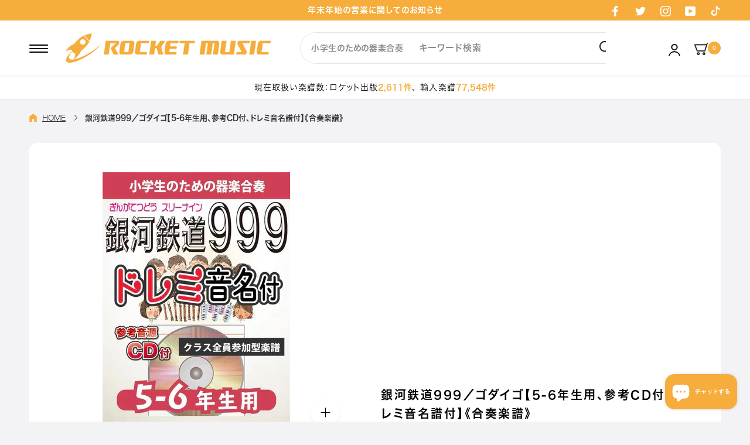

--- FILE ---
content_type: text/html; charset=utf-8
request_url: https://www.gakufu.co.jp/products/kgh379
body_size: 54239
content:















<!doctype html>

<html class="no-js" lang="ja">
  <head>
    <meta charset="utf-8"> 
    <meta http-equiv="X-UA-Compatible" content="IE=edge,chrome=1">
    <meta name="viewport" content="width=device-width, initial-scale=1.0, height=device-height, minimum-scale=1.0, maximum-scale=1.0">
    <meta name="theme-color" content="">

    <title>
      銀河鉄道999／ゴダイゴ【5-6年生用、参考CD付、ドレミ音名譜付】《合奏楽譜》 &ndash; ロケットミュージック
    </title><meta name="description" content="《合奏楽譜》銀河鉄道999／ゴダイゴ【5-6年生用、参考CD付、ドレミ音名入りパート譜付】&amp;lt;出版社 ロケットミュージック&amp;gt;グレード5-6年生用　★世代を超えて親しまれるアニメ主題歌★　●5-6年生用にアレンジされた中上級用楽譜●アニメ『銀河鉄道999』の主題歌です。作曲は、メインボーカルのタケカワユキヒデ。列車が宇宙空間を飛び交う姿が思い浮かぶ、前進感のある力強い一曲です。最初のフレーズで音がどんどん高くなっていくところは、999号が飛び立つシーンを表現しているとのこと。アニメソングの中でも、夢と希望が膨らむ、世代を超えて親しまれている楽曲です。"><link rel="canonical" href="https://www.gakufu.co.jp/products/kgh379"><link rel="shortcut icon" href="//www.gakufu.co.jp/cdn/shop/files/rocketmusic_favicon_96x.png?v=1656060430" type="image/png"><meta property="og:type" content="product">
  <meta property="og:title" content="銀河鉄道999／ゴダイゴ【5-6年生用、参考CD付、ドレミ音名譜付】《合奏楽譜》"><meta property="og:image" content="http://www.gakufu.co.jp/cdn/shop/files/KGH379.jpg?v=1752475975">
    <meta property="og:image:secure_url" content="https://www.gakufu.co.jp/cdn/shop/files/KGH379.jpg?v=1752475975">
    <meta property="og:image:width" content="451">
    <meta property="og:image:height" content="640"><meta property="product:price:amount" content="4,235">
  <meta property="product:price:currency" content="JPY"><meta property="og:description" content="《合奏楽譜》銀河鉄道999／ゴダイゴ【5-6年生用、参考CD付、ドレミ音名入りパート譜付】&amp;lt;出版社 ロケットミュージック&amp;gt;グレード5-6年生用　★世代を超えて親しまれるアニメ主題歌★　●5-6年生用にアレンジされた中上級用楽譜●アニメ『銀河鉄道999』の主題歌です。作曲は、メインボーカルのタケカワユキヒデ。列車が宇宙空間を飛び交う姿が思い浮かぶ、前進感のある力強い一曲です。最初のフレーズで音がどんどん高くなっていくところは、999号が飛び立つシーンを表現しているとのこと。アニメソングの中でも、夢と希望が膨らむ、世代を超えて親しまれている楽曲です。"><meta property="og:url" content="https://www.gakufu.co.jp/products/kgh379">
<meta property="og:site_name" content="ロケットミュージック"><meta name="twitter:card" content="summary"><meta name="twitter:title" content="銀河鉄道999／ゴダイゴ【5-6年生用、参考CD付、ドレミ音名譜付】《合奏楽譜》">
  <meta name="twitter:description" content="●5-6年生用にアレンジされた中上級用楽譜●アニメ『銀河鉄道999』の主題歌です。作曲は、メインボーカルのタケカワユキヒデ。列車が宇宙空間を飛び交う姿が思い浮かぶ、前進感のある力強い一曲です。最初のフレーズで音がどんどん高くなっていくところは、999号が飛び立つシーンを表現しているとのこと。アニメソングの中でも、夢と希望が膨らむ、世代を超えて親しまれている楽曲です。※メロディーの音域が広いので、鍵盤ハーモニカは指遣いに気をつけて、綺麗に弾けるようにしましょう。裏拍のリズムにも注意しましょう。">
  <meta name="twitter:image" content="https://www.gakufu.co.jp/cdn/shop/files/KGH379_600x600_crop_center.jpg?v=1752475975">
    <style>
  @font-face {
  font-family: Montserrat;
  font-weight: 500;
  font-style: normal;
  font-display: fallback;
  src: url("//www.gakufu.co.jp/cdn/fonts/montserrat/montserrat_n5.07ef3781d9c78c8b93c98419da7ad4fbeebb6635.woff2") format("woff2"),
       url("//www.gakufu.co.jp/cdn/fonts/montserrat/montserrat_n5.adf9b4bd8b0e4f55a0b203cdd84512667e0d5e4d.woff") format("woff");
}

  @font-face {
  font-family: "Nunito Sans";
  font-weight: 400;
  font-style: normal;
  font-display: fallback;
  src: url("//www.gakufu.co.jp/cdn/fonts/nunito_sans/nunitosans_n4.0276fe080df0ca4e6a22d9cb55aed3ed5ba6b1da.woff2") format("woff2"),
       url("//www.gakufu.co.jp/cdn/fonts/nunito_sans/nunitosans_n4.b4964bee2f5e7fd9c3826447e73afe2baad607b7.woff") format("woff");
}


  @font-face {
  font-family: "Nunito Sans";
  font-weight: 700;
  font-style: normal;
  font-display: fallback;
  src: url("//www.gakufu.co.jp/cdn/fonts/nunito_sans/nunitosans_n7.25d963ed46da26098ebeab731e90d8802d989fa5.woff2") format("woff2"),
       url("//www.gakufu.co.jp/cdn/fonts/nunito_sans/nunitosans_n7.d32e3219b3d2ec82285d3027bd673efc61a996c8.woff") format("woff");
}

  @font-face {
  font-family: "Nunito Sans";
  font-weight: 400;
  font-style: italic;
  font-display: fallback;
  src: url("//www.gakufu.co.jp/cdn/fonts/nunito_sans/nunitosans_i4.6e408730afac1484cf297c30b0e67c86d17fc586.woff2") format("woff2"),
       url("//www.gakufu.co.jp/cdn/fonts/nunito_sans/nunitosans_i4.c9b6dcbfa43622b39a5990002775a8381942ae38.woff") format("woff");
}

  @font-face {
  font-family: "Nunito Sans";
  font-weight: 700;
  font-style: italic;
  font-display: fallback;
  src: url("//www.gakufu.co.jp/cdn/fonts/nunito_sans/nunitosans_i7.8c1124729eec046a321e2424b2acf328c2c12139.woff2") format("woff2"),
       url("//www.gakufu.co.jp/cdn/fonts/nunito_sans/nunitosans_i7.af4cda04357273e0996d21184432bcb14651a64d.woff") format("woff");
}


  :root {
    
      
    --heading-font-family : Hiragino Sans W6, sans-serif;
    --heading-font-weight : 600;
    --heading-font-style  : normal;

    --text-font-family : Hiragino Sans W3, sans-serif;
    --text-font-weight : 300;
    --text-font-style  : normal;

    --base-text-font-size   : 15px;
    --default-text-font-size: 14px;--background          : #ffffff;
    --background-rgb      : 255, 255, 255;
    --light-background    : #ffffff;
    --light-background-rgb: 255, 255, 255;
    --heading-color       : #000000;
    --text-color          : #000000;
    --text-color-rgb      : 0, 0, 0;
    --text-color-light    : #000000;
    --text-color-light-rgb: 0, 0, 0;
    --link-color          : #000000;
    --link-color-rgb      : 0, 0, 0;
    --border-color        : #d9d9d9;
    --border-color-rgb    : 217, 217, 217;

    --button-background    : #f6ad3c;
    --button-background-rgb: 246, 173, 60;
    --button-text-color    : #ffffff;

    --header-background       : #ffffff;
    --header-heading-color    : #000000;
    --header-light-text-color : #000000;
    --header-border-color     : #d9d9d9;

    --footer-background    : #28292c;
    --footer-text-color    : #ffffff;
    --footer-heading-color : #ffffff;
    --footer-border-color  : #48494c;

    --navigation-background      : #ffffff;
    --navigation-background-rgb  : 255, 255, 255;
    --navigation-text-color      : #000000;
    --navigation-text-color-light: rgba(0, 0, 0, 0.5);
    --navigation-border-color    : rgba(0, 0, 0, 0.25);

    --newsletter-popup-background     : #1c1b1b;
    --newsletter-popup-text-color     : #000000;
    --newsletter-popup-text-color-rgb : 0, 0, 0;

    --secondary-elements-background       : #1c1b1b;
    --secondary-elements-background-rgb   : 28, 27, 27;
    --secondary-elements-text-color       : #ffffff;
    --secondary-elements-text-color-light : rgba(255, 255, 255, 0.5);
    --secondary-elements-border-color     : rgba(255, 255, 255, 0.25);

    --product-sale-price-color    : #eb5e5e;
    --product-sale-price-color-rgb: 235, 94, 94;
    --product-star-rating: #f6a429;

    /* Shopify related variables */
    --payment-terms-background-color: #ffffff;

    /* Products */

    --horizontal-spacing-four-products-per-row: 60px;
        --horizontal-spacing-two-products-per-row : 60px;

    --vertical-spacing-four-products-per-row: 60px;
        --vertical-spacing-two-products-per-row : 75px;

    /* Animation */
    --drawer-transition-timing: cubic-bezier(0.645, 0.045, 0.355, 1);
    --header-base-height: 80px; /* We set a default for browsers that do not support CSS variables */

    /* Cursors */
    --cursor-zoom-in-svg    : url(//www.gakufu.co.jp/cdn/shop/t/3/assets/cursor-zoom-in.svg?v=100326362725928540331653293713);
    --cursor-zoom-in-2x-svg : url(//www.gakufu.co.jp/cdn/shop/t/3/assets/cursor-zoom-in-2x.svg?v=71919207650934979201653293713);
  }
</style>

<script>
  // IE11 does not have support for CSS variables, so we have to polyfill them
  if (!(((window || {}).CSS || {}).supports && window.CSS.supports('(--a: 0)'))) {
    const script = document.createElement('script');
    script.type = 'text/javascript';
    script.src = 'https://cdn.jsdelivr.net/npm/css-vars-ponyfill@2';
    script.onload = function() {
      cssVars({});
    };

    document.getElementsByTagName('head')[0].appendChild(script);
  }
</script>

    
  <script>window.performance && window.performance.mark && window.performance.mark('shopify.content_for_header.start');</script><meta name="google-site-verification" content="WVTTU-fmGEtBis4LOp19zfrnNH5hy2fEc4y-du_oNaY">
<meta name="facebook-domain-verification" content="24w0nb15ujcjpmghjsbwt5krwv7kfz">
<meta id="shopify-digital-wallet" name="shopify-digital-wallet" content="/55360159813/digital_wallets/dialog">
<meta name="shopify-checkout-api-token" content="99a7c961b1cb374090dd6246279724d6">
<link rel="alternate" type="application/json+oembed" href="https://www.gakufu.co.jp/products/kgh379.oembed">
<script async="async" src="/checkouts/internal/preloads.js?locale=ja-JP"></script>
<link rel="preconnect" href="https://shop.app" crossorigin="anonymous">
<script async="async" src="https://shop.app/checkouts/internal/preloads.js?locale=ja-JP&shop_id=55360159813" crossorigin="anonymous"></script>
<script id="apple-pay-shop-capabilities" type="application/json">{"shopId":55360159813,"countryCode":"JP","currencyCode":"JPY","merchantCapabilities":["supports3DS"],"merchantId":"gid:\/\/shopify\/Shop\/55360159813","merchantName":"ロケットミュージック","requiredBillingContactFields":["postalAddress","email","phone"],"requiredShippingContactFields":["postalAddress","email","phone"],"shippingType":"shipping","supportedNetworks":["visa","masterCard","amex","jcb","discover"],"total":{"type":"pending","label":"ロケットミュージック","amount":"1.00"},"shopifyPaymentsEnabled":true,"supportsSubscriptions":true}</script>
<script id="shopify-features" type="application/json">{"accessToken":"99a7c961b1cb374090dd6246279724d6","betas":["rich-media-storefront-analytics"],"domain":"www.gakufu.co.jp","predictiveSearch":false,"shopId":55360159813,"locale":"ja"}</script>
<script>var Shopify = Shopify || {};
Shopify.shop = "rocket-music-inc.myshopify.com";
Shopify.locale = "ja";
Shopify.currency = {"active":"JPY","rate":"1.0"};
Shopify.country = "JP";
Shopify.theme = {"name":"ByR6B_custom_v1","id":121812025413,"schema_name":"Prestige","schema_version":"5.7.0","theme_store_id":855,"role":"main"};
Shopify.theme.handle = "null";
Shopify.theme.style = {"id":null,"handle":null};
Shopify.cdnHost = "www.gakufu.co.jp/cdn";
Shopify.routes = Shopify.routes || {};
Shopify.routes.root = "/";</script>
<script type="module">!function(o){(o.Shopify=o.Shopify||{}).modules=!0}(window);</script>
<script>!function(o){function n(){var o=[];function n(){o.push(Array.prototype.slice.apply(arguments))}return n.q=o,n}var t=o.Shopify=o.Shopify||{};t.loadFeatures=n(),t.autoloadFeatures=n()}(window);</script>
<script>
  window.ShopifyPay = window.ShopifyPay || {};
  window.ShopifyPay.apiHost = "shop.app\/pay";
  window.ShopifyPay.redirectState = null;
</script>
<script id="shop-js-analytics" type="application/json">{"pageType":"product"}</script>
<script defer="defer" async type="module" src="//www.gakufu.co.jp/cdn/shopifycloud/shop-js/modules/v2/client.init-shop-cart-sync_0MstufBG.ja.esm.js"></script>
<script defer="defer" async type="module" src="//www.gakufu.co.jp/cdn/shopifycloud/shop-js/modules/v2/chunk.common_jll-23Z1.esm.js"></script>
<script defer="defer" async type="module" src="//www.gakufu.co.jp/cdn/shopifycloud/shop-js/modules/v2/chunk.modal_HXih6-AF.esm.js"></script>
<script type="module">
  await import("//www.gakufu.co.jp/cdn/shopifycloud/shop-js/modules/v2/client.init-shop-cart-sync_0MstufBG.ja.esm.js");
await import("//www.gakufu.co.jp/cdn/shopifycloud/shop-js/modules/v2/chunk.common_jll-23Z1.esm.js");
await import("//www.gakufu.co.jp/cdn/shopifycloud/shop-js/modules/v2/chunk.modal_HXih6-AF.esm.js");

  window.Shopify.SignInWithShop?.initShopCartSync?.({"fedCMEnabled":true,"windoidEnabled":true});

</script>
<script>
  window.Shopify = window.Shopify || {};
  if (!window.Shopify.featureAssets) window.Shopify.featureAssets = {};
  window.Shopify.featureAssets['shop-js'] = {"shop-cart-sync":["modules/v2/client.shop-cart-sync_DN7iwvRY.ja.esm.js","modules/v2/chunk.common_jll-23Z1.esm.js","modules/v2/chunk.modal_HXih6-AF.esm.js"],"init-fed-cm":["modules/v2/client.init-fed-cm_DmZOWWut.ja.esm.js","modules/v2/chunk.common_jll-23Z1.esm.js","modules/v2/chunk.modal_HXih6-AF.esm.js"],"shop-cash-offers":["modules/v2/client.shop-cash-offers_HFfvn_Gz.ja.esm.js","modules/v2/chunk.common_jll-23Z1.esm.js","modules/v2/chunk.modal_HXih6-AF.esm.js"],"shop-login-button":["modules/v2/client.shop-login-button_BVN3pvk0.ja.esm.js","modules/v2/chunk.common_jll-23Z1.esm.js","modules/v2/chunk.modal_HXih6-AF.esm.js"],"pay-button":["modules/v2/client.pay-button_CyS_4GVi.ja.esm.js","modules/v2/chunk.common_jll-23Z1.esm.js","modules/v2/chunk.modal_HXih6-AF.esm.js"],"shop-button":["modules/v2/client.shop-button_zh22db91.ja.esm.js","modules/v2/chunk.common_jll-23Z1.esm.js","modules/v2/chunk.modal_HXih6-AF.esm.js"],"avatar":["modules/v2/client.avatar_BTnouDA3.ja.esm.js"],"init-windoid":["modules/v2/client.init-windoid_BlVJIuJ5.ja.esm.js","modules/v2/chunk.common_jll-23Z1.esm.js","modules/v2/chunk.modal_HXih6-AF.esm.js"],"init-shop-for-new-customer-accounts":["modules/v2/client.init-shop-for-new-customer-accounts_BqzwtUK7.ja.esm.js","modules/v2/client.shop-login-button_BVN3pvk0.ja.esm.js","modules/v2/chunk.common_jll-23Z1.esm.js","modules/v2/chunk.modal_HXih6-AF.esm.js"],"init-shop-email-lookup-coordinator":["modules/v2/client.init-shop-email-lookup-coordinator_DKDv3hKi.ja.esm.js","modules/v2/chunk.common_jll-23Z1.esm.js","modules/v2/chunk.modal_HXih6-AF.esm.js"],"init-shop-cart-sync":["modules/v2/client.init-shop-cart-sync_0MstufBG.ja.esm.js","modules/v2/chunk.common_jll-23Z1.esm.js","modules/v2/chunk.modal_HXih6-AF.esm.js"],"shop-toast-manager":["modules/v2/client.shop-toast-manager_BkVvTGW3.ja.esm.js","modules/v2/chunk.common_jll-23Z1.esm.js","modules/v2/chunk.modal_HXih6-AF.esm.js"],"init-customer-accounts":["modules/v2/client.init-customer-accounts_CZbUHFPX.ja.esm.js","modules/v2/client.shop-login-button_BVN3pvk0.ja.esm.js","modules/v2/chunk.common_jll-23Z1.esm.js","modules/v2/chunk.modal_HXih6-AF.esm.js"],"init-customer-accounts-sign-up":["modules/v2/client.init-customer-accounts-sign-up_C0QA8nCd.ja.esm.js","modules/v2/client.shop-login-button_BVN3pvk0.ja.esm.js","modules/v2/chunk.common_jll-23Z1.esm.js","modules/v2/chunk.modal_HXih6-AF.esm.js"],"shop-follow-button":["modules/v2/client.shop-follow-button_CSkbpFfm.ja.esm.js","modules/v2/chunk.common_jll-23Z1.esm.js","modules/v2/chunk.modal_HXih6-AF.esm.js"],"checkout-modal":["modules/v2/client.checkout-modal_rYdHFJTE.ja.esm.js","modules/v2/chunk.common_jll-23Z1.esm.js","modules/v2/chunk.modal_HXih6-AF.esm.js"],"shop-login":["modules/v2/client.shop-login_DeXIozZF.ja.esm.js","modules/v2/chunk.common_jll-23Z1.esm.js","modules/v2/chunk.modal_HXih6-AF.esm.js"],"lead-capture":["modules/v2/client.lead-capture_DGEoeVgo.ja.esm.js","modules/v2/chunk.common_jll-23Z1.esm.js","modules/v2/chunk.modal_HXih6-AF.esm.js"],"payment-terms":["modules/v2/client.payment-terms_BXPcfuME.ja.esm.js","modules/v2/chunk.common_jll-23Z1.esm.js","modules/v2/chunk.modal_HXih6-AF.esm.js"]};
</script>
<script>(function() {
  var isLoaded = false;
  function asyncLoad() {
    if (isLoaded) return;
    isLoaded = true;
    var urls = ["https:\/\/documents-app.mixlogue.jp\/scripts\/ue87f9sf8e7rd.min.js?shop=rocket-music-inc.myshopify.com","https:\/\/delivery-date-and-time-picker.amp.tokyo\/script_tags\/cart_attributes.js?shop=rocket-music-inc.myshopify.com","\/\/livesearch.okasconcepts.com\/js\/livesearch.init.min.js?v=2\u0026shop=rocket-music-inc.myshopify.com","https:\/\/na.shgcdn3.com\/pixel-collector.js?shop=rocket-music-inc.myshopify.com"];
    for (var i = 0; i < urls.length; i++) {
      var s = document.createElement('script');
      s.type = 'text/javascript';
      s.async = true;
      s.src = urls[i];
      var x = document.getElementsByTagName('script')[0];
      x.parentNode.insertBefore(s, x);
    }
  };
  if(window.attachEvent) {
    window.attachEvent('onload', asyncLoad);
  } else {
    window.addEventListener('load', asyncLoad, false);
  }
})();</script>
<script id="__st">var __st={"a":55360159813,"offset":32400,"reqid":"f3ec3239-e22d-47f6-bd06-9872e1306951-1769235491","pageurl":"www.gakufu.co.jp\/products\/kgh379","u":"2e90fdfbddc9","p":"product","rtyp":"product","rid":6769002381381};</script>
<script>window.ShopifyPaypalV4VisibilityTracking = true;</script>
<script id="captcha-bootstrap">!function(){'use strict';const t='contact',e='account',n='new_comment',o=[[t,t],['blogs',n],['comments',n],[t,'customer']],c=[[e,'customer_login'],[e,'guest_login'],[e,'recover_customer_password'],[e,'create_customer']],r=t=>t.map((([t,e])=>`form[action*='/${t}']:not([data-nocaptcha='true']) input[name='form_type'][value='${e}']`)).join(','),a=t=>()=>t?[...document.querySelectorAll(t)].map((t=>t.form)):[];function s(){const t=[...o],e=r(t);return a(e)}const i='password',u='form_key',d=['recaptcha-v3-token','g-recaptcha-response','h-captcha-response',i],f=()=>{try{return window.sessionStorage}catch{return}},m='__shopify_v',_=t=>t.elements[u];function p(t,e,n=!1){try{const o=window.sessionStorage,c=JSON.parse(o.getItem(e)),{data:r}=function(t){const{data:e,action:n}=t;return t[m]||n?{data:e,action:n}:{data:t,action:n}}(c);for(const[e,n]of Object.entries(r))t.elements[e]&&(t.elements[e].value=n);n&&o.removeItem(e)}catch(o){console.error('form repopulation failed',{error:o})}}const l='form_type',E='cptcha';function T(t){t.dataset[E]=!0}const w=window,h=w.document,L='Shopify',v='ce_forms',y='captcha';let A=!1;((t,e)=>{const n=(g='f06e6c50-85a8-45c8-87d0-21a2b65856fe',I='https://cdn.shopify.com/shopifycloud/storefront-forms-hcaptcha/ce_storefront_forms_captcha_hcaptcha.v1.5.2.iife.js',D={infoText:'hCaptchaによる保護',privacyText:'プライバシー',termsText:'利用規約'},(t,e,n)=>{const o=w[L][v],c=o.bindForm;if(c)return c(t,g,e,D).then(n);var r;o.q.push([[t,g,e,D],n]),r=I,A||(h.body.append(Object.assign(h.createElement('script'),{id:'captcha-provider',async:!0,src:r})),A=!0)});var g,I,D;w[L]=w[L]||{},w[L][v]=w[L][v]||{},w[L][v].q=[],w[L][y]=w[L][y]||{},w[L][y].protect=function(t,e){n(t,void 0,e),T(t)},Object.freeze(w[L][y]),function(t,e,n,w,h,L){const[v,y,A,g]=function(t,e,n){const i=e?o:[],u=t?c:[],d=[...i,...u],f=r(d),m=r(i),_=r(d.filter((([t,e])=>n.includes(e))));return[a(f),a(m),a(_),s()]}(w,h,L),I=t=>{const e=t.target;return e instanceof HTMLFormElement?e:e&&e.form},D=t=>v().includes(t);t.addEventListener('submit',(t=>{const e=I(t);if(!e)return;const n=D(e)&&!e.dataset.hcaptchaBound&&!e.dataset.recaptchaBound,o=_(e),c=g().includes(e)&&(!o||!o.value);(n||c)&&t.preventDefault(),c&&!n&&(function(t){try{if(!f())return;!function(t){const e=f();if(!e)return;const n=_(t);if(!n)return;const o=n.value;o&&e.removeItem(o)}(t);const e=Array.from(Array(32),(()=>Math.random().toString(36)[2])).join('');!function(t,e){_(t)||t.append(Object.assign(document.createElement('input'),{type:'hidden',name:u})),t.elements[u].value=e}(t,e),function(t,e){const n=f();if(!n)return;const o=[...t.querySelectorAll(`input[type='${i}']`)].map((({name:t})=>t)),c=[...d,...o],r={};for(const[a,s]of new FormData(t).entries())c.includes(a)||(r[a]=s);n.setItem(e,JSON.stringify({[m]:1,action:t.action,data:r}))}(t,e)}catch(e){console.error('failed to persist form',e)}}(e),e.submit())}));const S=(t,e)=>{t&&!t.dataset[E]&&(n(t,e.some((e=>e===t))),T(t))};for(const o of['focusin','change'])t.addEventListener(o,(t=>{const e=I(t);D(e)&&S(e,y())}));const B=e.get('form_key'),M=e.get(l),P=B&&M;t.addEventListener('DOMContentLoaded',(()=>{const t=y();if(P)for(const e of t)e.elements[l].value===M&&p(e,B);[...new Set([...A(),...v().filter((t=>'true'===t.dataset.shopifyCaptcha))])].forEach((e=>S(e,t)))}))}(h,new URLSearchParams(w.location.search),n,t,e,['guest_login'])})(!0,!0)}();</script>
<script integrity="sha256-4kQ18oKyAcykRKYeNunJcIwy7WH5gtpwJnB7kiuLZ1E=" data-source-attribution="shopify.loadfeatures" defer="defer" src="//www.gakufu.co.jp/cdn/shopifycloud/storefront/assets/storefront/load_feature-a0a9edcb.js" crossorigin="anonymous"></script>
<script crossorigin="anonymous" defer="defer" src="//www.gakufu.co.jp/cdn/shopifycloud/storefront/assets/shopify_pay/storefront-65b4c6d7.js?v=20250812"></script>
<script data-source-attribution="shopify.dynamic_checkout.dynamic.init">var Shopify=Shopify||{};Shopify.PaymentButton=Shopify.PaymentButton||{isStorefrontPortableWallets:!0,init:function(){window.Shopify.PaymentButton.init=function(){};var t=document.createElement("script");t.src="https://www.gakufu.co.jp/cdn/shopifycloud/portable-wallets/latest/portable-wallets.ja.js",t.type="module",document.head.appendChild(t)}};
</script>
<script data-source-attribution="shopify.dynamic_checkout.buyer_consent">
  function portableWalletsHideBuyerConsent(e){var t=document.getElementById("shopify-buyer-consent"),n=document.getElementById("shopify-subscription-policy-button");t&&n&&(t.classList.add("hidden"),t.setAttribute("aria-hidden","true"),n.removeEventListener("click",e))}function portableWalletsShowBuyerConsent(e){var t=document.getElementById("shopify-buyer-consent"),n=document.getElementById("shopify-subscription-policy-button");t&&n&&(t.classList.remove("hidden"),t.removeAttribute("aria-hidden"),n.addEventListener("click",e))}window.Shopify?.PaymentButton&&(window.Shopify.PaymentButton.hideBuyerConsent=portableWalletsHideBuyerConsent,window.Shopify.PaymentButton.showBuyerConsent=portableWalletsShowBuyerConsent);
</script>
<script data-source-attribution="shopify.dynamic_checkout.cart.bootstrap">document.addEventListener("DOMContentLoaded",(function(){function t(){return document.querySelector("shopify-accelerated-checkout-cart, shopify-accelerated-checkout")}if(t())Shopify.PaymentButton.init();else{new MutationObserver((function(e,n){t()&&(Shopify.PaymentButton.init(),n.disconnect())})).observe(document.body,{childList:!0,subtree:!0})}}));
</script>
<link id="shopify-accelerated-checkout-styles" rel="stylesheet" media="screen" href="https://www.gakufu.co.jp/cdn/shopifycloud/portable-wallets/latest/accelerated-checkout-backwards-compat.css" crossorigin="anonymous">
<style id="shopify-accelerated-checkout-cart">
        #shopify-buyer-consent {
  margin-top: 1em;
  display: inline-block;
  width: 100%;
}

#shopify-buyer-consent.hidden {
  display: none;
}

#shopify-subscription-policy-button {
  background: none;
  border: none;
  padding: 0;
  text-decoration: underline;
  font-size: inherit;
  cursor: pointer;
}

#shopify-subscription-policy-button::before {
  box-shadow: none;
}

      </style>

<script>window.performance && window.performance.mark && window.performance.mark('shopify.content_for_header.end');</script>
  





  <script type="text/javascript">
    
      window.__shgMoneyFormat = window.__shgMoneyFormat || {"JPY":{"currency":"JPY","currency_symbol":"¥","currency_symbol_location":"left","decimal_places":0,"decimal_separator":".","thousands_separator":","}};
    
    window.__shgCurrentCurrencyCode = window.__shgCurrentCurrencyCode || {
      currency: "JPY",
      currency_symbol: "¥",
      decimal_separator: ".",
      thousands_separator: ",",
      decimal_places: 2,
      currency_symbol_location: "left"
    };
  </script>



<link rel="preload" as="style" href="//www.gakufu.co.jp/cdn/shop/t/3/assets/theme.css?v=15464617775202538351744766562">
    <link rel="preload" as="style" href="//www.gakufu.co.jp/cdn/shop/t/3/assets/custom-top.css?v=50549002600468579051744770273">
    
    
    <link rel="stylesheet" href="//www.gakufu.co.jp/cdn/shop/t/3/assets/slick.css?v=98340474046176884051652922627">
    <link rel="stylesheet" href="//www.gakufu.co.jp/cdn/shop/t/3/assets/theme.css?v=15464617775202538351744766562">
    
    <link rel="stylesheet" href="//www.gakufu.co.jp/cdn/shop/t/3/assets/custom-base.css?v=54293016813749795101653984821">
    <link rel="stylesheet" href="//www.gakufu.co.jp/cdn/shop/t/3/assets/custom-common.css?v=112394069057688811281660127817">
    <link rel="stylesheet" href="//www.gakufu.co.jp/cdn/shop/t/3/assets/custom-top.css?v=50549002600468579051744770273">
    <link rel="stylesheet" href="//www.gakufu.co.jp/cdn/shop/t/3/assets/c-custom-banner.css?v=129760268710359088761743399839"><link rel="stylesheet" href="//www.gakufu.co.jp/cdn/shop/t/3/assets/custom-product.css?v=8828608954418706631746516310"><link rel="stylesheet" href="//www.gakufu.co.jp/cdn/shop/t/3/assets/custom-top-brass-band.css?v=29138021491637479671720419635">
    <link rel="stylesheet" href="//www.gakufu.co.jp/cdn/shop/t/3/assets/custom-top-instrumental-ensemble.css?v=171588209009832056771672908199">
    <link rel="stylesheet" href="//www.gakufu.co.jp/cdn/shop/t/3/assets/custom-top-wind-instrument.css?v=152129913018831556331720419369"><link rel="stylesheet" href="//www.gakufu.co.jp/cdn/shop/t/3/assets/custom-feedback.css?v=143174133706425208181743414850">
    <link rel="stylesheet" href="//www.gakufu.co.jp/cdn/shop/t/3/assets/custom-check-feedback.css?v=15512962828158967351656063209">
    <link rel="stylesheet" href="https://use.typekit.net/szv4wnb.css">
    
    <style>
      @font-face {
        font-family: Hiragino Sans W3;
        src: url(//www.gakufu.co.jp/cdn/shop/t/3/assets/Upr_W3.otf?v=36872544991027749671652923817);
      }
      @font-face {
        font-family: Hiragino Sans W6;
        src: url(//www.gakufu.co.jp/cdn/shop/t/3/assets/Upr_W6.otf?v=182935042034115744091652923827);
      }
      @font-face {
        font-family: Hiragino Kaku Gothic StdN;
        src: url(//www.gakufu.co.jp/cdn/shop/t/3/assets/Hiragino_Kaku_Gothic_StdN_-_W3.otf?v=3181825797250607871654073012);
      }
    </style>

    <script>// This allows to expose several variables to the global scope, to be used in scripts
      window.theme = {
        pageType: "product",
        moneyFormat: "¥{{amount_no_decimals}}",
        moneyWithCurrencyFormat: "¥{{amount_no_decimals}} JPY",
        currencyCodeEnabled: false,
        productImageSize: "natural",
        searchMode: "product,article",
        showPageTransition: false,
        showElementStaggering: false,
        showImageZooming: true
      };

      window.routes = {
        rootUrl: "\/",
        rootUrlWithoutSlash: '',
        cartUrl: "\/cart",
        cartAddUrl: "\/cart\/add",
        cartChangeUrl: "\/cart\/change",
        searchUrl: "\/search",
        productRecommendationsUrl: "\/recommendations\/products"
      };

      window.languages = {
        cartAddNote: "注文コメントを追加",
        cartEditNote: "注文コメントを変更",
        productImageLoadingError: "この画像を読み込めませんでした。 ページをリロードしてください。",
        productFormAddToCart: "カートに入れる",
        productFormUnavailable: "お取り扱いできません",
        productFormSoldOut: "sold out",
        shippingEstimatorOneResult: "1つのオプションが利用可能：",
        shippingEstimatorMoreResults: "{{count}}つのオプションが利用可能：",
        shippingEstimatorNoResults: "配送が見つかりませんでした"
      };

      window.lazySizesConfig = {
        loadHidden: false,
        hFac: 0.5,
        expFactor: 2,
        ricTimeout: 150,
        lazyClass: 'Image--lazyLoad',
        loadingClass: 'Image--lazyLoading',
        loadedClass: 'Image--lazyLoaded'
      };

      document.documentElement.className = document.documentElement.className.replace('no-js', 'js');
      document.documentElement.style.setProperty('--window-height', window.innerHeight + 'px');

      // We do a quick detection of some features (we could use Modernizr but for so little...)
      (function() {
        document.documentElement.className += ((window.CSS && window.CSS.supports('(position: sticky) or (position: -webkit-sticky)')) ? ' supports-sticky' : ' no-supports-sticky');
        document.documentElement.className += (window.matchMedia('(-moz-touch-enabled: 1), (hover: none)')).matches ? ' no-supports-hover' : ' supports-hover';
      }());

      
    </script>

    <script src="//www.gakufu.co.jp/cdn/shop/t/3/assets/lazysizes.min.js?v=174358363404432586981652921443" async></script><script src="//www.gakufu.co.jp/cdn/shop/t/3/assets/jquery-3-6-0.min.js?v=115860211936397945481721974893" ></script>
     
    <script src="//www.gakufu.co.jp/cdn/shop/t/3/assets/slick-1-8-1.min.js?v=119177116428520753221721974927" defer></script>
    
    <script src="//www.gakufu.co.jp/cdn/shop/t/3/assets/libs.min.js?v=26178543184394469741652921444" defer></script>
    <script src="//www.gakufu.co.jp/cdn/shop/t/3/assets/theme.js?v=112603231475265310801727401176" defer></script>
    <script src="//www.gakufu.co.jp/cdn/shop/t/3/assets/custom.js?v=123371558531703971671660118321" defer></script>
    <script src="//www.gakufu.co.jp/cdn/shop/t/3/assets/custom-top.js?v=114324543274576777481747649388" defer></script><script src="//www.gakufu.co.jp/cdn/shop/t/3/assets/magnific-popup.js?v=3879301674336663241656320563" defer></script>
    <script src="//www.gakufu.co.jp/cdn/shop/t/3/assets/custom-product.js?v=99292657852412744121656327446" defer></script><script>
      (function () {
        window.onpageshow = function() {
          if (window.theme.showPageTransition) {
            var pageTransition = document.querySelector('.PageTransition');

            if (pageTransition) {
              pageTransition.style.visibility = 'visible';
              pageTransition.style.opacity = '0';
            }
          }

          // When the page is loaded from the cache, we have to reload the cart content
          document.documentElement.dispatchEvent(new CustomEvent('cart:refresh', {
            bubbles: true
          }));
        };
      })();
    </script>

    
  <script type="application/ld+json">
  {
    "@context": "http://schema.org",
    "@type": "Product",
  "offers": [{
        "@type": "Offer",
        "name": "Default Title",
        "availability":"https://schema.org/InStock",
        "price": 4235.0,
        "priceCurrency": "JPY",
        "priceValidUntil": "2026-02-03",
        "shippingDetails": {
          "@type": "OfferShippingDetails",
          "shippingRate": {
            "@type": "MonetaryAmount",
            "minValue": 480,
            "maxValue": 980,
            "currency": "JPY"
          },
          "shippingDestination": [
            {
              "@type": "DefinedRegion",
              "addressCountry": "JP"
            }
          ],
          "deliveryTime": {
            "@type": "ShippingDeliveryTime",
            "handlingTime": {
              "@type": "QuantitativeValue",
              "minValue": 1,
              "maxValue": 2,
              "unitCode": "d"
            },
            "transitTime": {
              "@type": "QuantitativeValue",
              "minValue": 1,
              "maxValue": 3,
              "unitCode": "d"
            },
            "businessDays": {
              "@type": "OpeningHoursSpecification",
              "dayOfWeek": [
                "https://schema.org/Monday",
                "https://schema.org/Tuesday",
                "https://schema.org/Wednesday",
                "https://schema.org/Thursday",
                "https://schema.org/Friday"
              ]
            },
            "cutOffTime": "14:00:00"
          }
        },
        "acceptedPaymentMethod": [
          "https://schema.org/CreditCard",
          "https://schema.org/Cash",
          "https://schema.org/Invoice"
        ],
        "hasMerchantReturnPolicy": {
          "@type": "MerchantReturnPolicy",
          "returnPolicyCategory": "https://schema.org/MerchantReturnNotPermitted",
          "merchantReturnDays": 7,
          "returnMethod": "https://schema.org/ReturnByMail",
          "returnFees": "https://schema.org/FreeReturn",
          "returnShippingFeesAmount": {
            "@type": "MonetaryAmount",
            "value": "0",
            "currency": "JPY"
          },
          "merchantReturnLink": "https://www.rocketmusic.jp/policies/legal-notice",
          "applicableCountry": {
            "@type": "Country",
            "name": "JP"
          },
          "additionalProperty": [
            {
              "@type": "PropertyValue",
              "name": "ReturnReason",
              "value": "IncorrectItem"
            },
            {
              "@type": "PropertyValue",
              "name": "ReturnReason",
              "value": "DamagedItem"
            }
          ]
        }
        ,
        "sku": "KGH379"
        ,
        "url": "/products/kgh379?variant=40140369985605"
      }]
  
  ,
  "gtin13": "4571453865042",
  "productId": "4571453865042"
  ,
  "brand": {
    "@type": "Brand",
    "name": "ロケットミュージック"
  },
  "name": "銀河鉄道999／ゴダイゴ【5-6年生用、参考CD付、ドレミ音名譜付】《合奏楽譜》",
  "description": "●5-6年生用にアレンジされた中上級用楽譜●アニメ『銀河鉄道999』の主題歌です。作曲は、メインボーカルのタケカワユキヒデ。列車が宇宙空間を飛び交う姿が思い浮かぶ、前進感のある力強い一曲です。最初のフレーズで音がどんどん高くなっていくところは、999号が飛び立つシーンを表現しているとのこと。アニメソングの中でも、夢と希望が膨らむ、世代を超えて親しまれている楽曲です。※メロディーの音域が広いので、鍵盤ハーモニカは指遣いに気をつけて、綺麗に弾けるようにしましょう。裏拍のリズムにも注意しましょう。",
  "category": "楽譜",
  "url": "/products/kgh379",
  "sku": "KGH379",
  "image": {
    "@type": "ImageObject",
    "url": "https://www.gakufu.co.jp/cdn/shop/files/KGH379_1024x.jpg?v=1752475975",
    "image": "https://www.gakufu.co.jp/cdn/shop/files/KGH379_1024x.jpg?v=1752475975",
    "name": "銀河鉄道999／ゴダイゴ【5-6年生用、参考CD付、ドレミ音名譜付】《合奏楽譜》の画像",
    "width": "1024",
    "height": "1024"
  }
  }
  </script>



  <script type="application/ld+json">
  {
    "@context": "http://schema.org",
    "@type": "BreadcrumbList",
  "itemListElement": [{
      "@type": "ListItem",
      "position": 1,
      "name": "ホームページ",
      "item": "https://www.gakufu.co.jp"
    },{
          "@type": "ListItem",
          "position": 2,
          "name": "銀河鉄道999／ゴダイゴ【5-6年生用、参考CD付、ドレミ音名譜付】《合奏楽譜》",
          "item": "https://www.gakufu.co.jp/products/kgh379"
        }]
  }
  </script>


  
  

<script type="text/javascript">
  
    window.SHG_CUSTOMER = null;
  
</script>









   <script type="text/javascript"> (function(callback){ var script = document.createElement("script"); script.type = "text/javascript"; script.src = "https://www.rentracks.jp/js/itp/rt.track.js?t=" + (new Date()).getTime(); if ( script.readyState ) { script.onreadystatechange = function() { if ( script.readyState === "loaded" || script.readyState === "complete" ) { script.onreadystatechange = null; callback(); } }; } else { script.onload = function() { callback(); }; } document.getElementsByTagName("head")[0].appendChild(script); }(function(){})); </script>

<!-- BEGIN app block: shopify://apps/powerful-form-builder/blocks/app-embed/e4bcb1eb-35b2-42e6-bc37-bfe0e1542c9d --><script type="text/javascript" hs-ignore data-cookieconsent="ignore">
  var Globo = Globo || {};
  var globoFormbuilderRecaptchaInit = function(){};
  var globoFormbuilderHcaptchaInit = function(){};
  window.Globo.FormBuilder = window.Globo.FormBuilder || {};
  window.Globo.FormBuilder.shop = {"configuration":{"money_format":"¥{{amount_no_decimals}}"},"pricing":{"features":{"bulkOrderForm":false,"cartForm":false,"fileUpload":2,"removeCopyright":false,"restrictedEmailDomains":false,"metrics":false}},"settings":{"copyright":"Powered by <a href=\"https://globosoftware.net\" target=\"_blank\">Globo</a> <a href=\"https://apps.shopify.com/form-builder-contact-form\" target=\"_blank\">Form Builder</a>","hideWaterMark":false,"reCaptcha":{"recaptchaType":"v2","siteKey":false,"languageCode":"en"},"hCaptcha":{"siteKey":false},"scrollTop":false,"customCssCode":"","customCssEnabled":false,"additionalColumns":[]},"encryption_form_id":1,"url":"https://app.powerfulform.com/","CDN_URL":"https://dxo9oalx9qc1s.cloudfront.net","app_id":"1783207"};

  if(window.Globo.FormBuilder.shop.settings.customCssEnabled && window.Globo.FormBuilder.shop.settings.customCssCode){
    const customStyle = document.createElement('style');
    customStyle.type = 'text/css';
    customStyle.innerHTML = window.Globo.FormBuilder.shop.settings.customCssCode;
    document.head.appendChild(customStyle);
  }

  window.Globo.FormBuilder.forms = [];
    
      
      
      
      window.Globo.FormBuilder.forms[41215] = {"41215":{"elements":[{"id":"group-1","type":"group","label":"Page 1","description":"","elements":[{"id":"name-1","type":"name","label":{"ja":"お名前 (代表者名)"},"placeholder":{"ja":""},"description":"","limitCharacters":false,"characters":100,"hideLabel":false,"keepPositionLabel":false,"columnWidth":50,"displayDisjunctive":false,"required":true},{"id":"text","type":"text","label":{"ja":"学校名・団体名(任意)"},"placeholder":{"ja":""},"description":null,"hideLabel":false,"required":false,"columnWidth":50,"conditionalField":false},{"id":"email","type":"email","label":{"ja":"メールアドレス"},"placeholder":{"ja":""},"description":null,"hideLabel":false,"required":true,"columnWidth":50,"conditionalField":false},{"id":"phone-1","type":"phone","label":{"ja":"電話番号"},"placeholder":"","description":"","validatePhone":false,"onlyShowFlag":false,"defaultCountryCode":"us","limitCharacters":false,"characters":100,"hideLabel":false,"keepPositionLabel":false,"columnWidth":50,"displayType":"show","displayDisjunctive":false,"conditionalField":false,"required":true},{"id":"text-1","type":"text","label":{"ja":"商品番号"},"placeholder":{"ja":""},"description":"","limitCharacters":false,"characters":100,"hideLabel":false,"keepPositionLabel":false,"columnWidth":50,"displayType":"show","displayDisjunctive":false,"conditionalField":false,"required":true},{"id":"text-2","type":"text","label":{"ja":"楽曲名"},"placeholder":{"ja":""},"description":"","limitCharacters":false,"characters":100,"hideLabel":false,"keepPositionLabel":false,"columnWidth":50,"displayType":"show","displayDisjunctive":false,"conditionalField":false,"required":true},{"id":"text-4","type":"text","label":{"ja":"購入日"},"placeholder":{"ja":""},"description":{"ja":"不明な場合は大まかな時期で構いません。"},"limitCharacters":false,"characters":100,"hideLabel":false,"keepPositionLabel":false,"columnWidth":50,"displayType":"show","displayDisjunctive":false,"conditionalField":false,"required":true},{"id":"text-3","type":"text","label":{"ja":"購入店"},"placeholder":"","description":{"ja":"ご購入前の場合は予定店舗で構いません。"},"limitCharacters":false,"characters":100,"hideLabel":false,"keepPositionLabel":false,"columnWidth":50,"displayType":"show","displayDisjunctive":false,"conditionalField":false,"required":true},{"id":"textarea-1","type":"textarea","label":{"ja":"使用目的"},"placeholder":{"ja":"※日時、場所、大会名(上位大会含む)、イベント名等をご記入ください。"},"description":{"ja":"上記内容は許諾書に記載されます。"},"limitCharacters":false,"characters":100,"hideLabel":false,"keepPositionLabel":false,"columnWidth":100,"displayType":"show","displayDisjunctive":false,"conditionalField":false,"required":true},{"id":"checkbox-1","type":"checkbox","label":{"ja":"変更内容"},"options":[{"label":{"ja":"カット"},"value":"カット"},{"label":{"ja":"楽器の変更"},"value":"楽器の変更"},{"label":{"ja":"音の変更"},"value":"音の変更"},{"label":{"ja":"その他(以下に変更内容をお書きください)"},"value":"その他(以下に変更内容をお書きください)"}],"defaultOptions":"","otherOptionLabel":"Other","otherOptionPlaceholder":"Enter other option","hideLabel":false,"keepPositionLabel":false,"inlineOption":50,"columnWidth":100,"displayType":"show","displayDisjunctive":false,"conditionalField":false,"required":true},{"id":"textarea-2","type":"textarea","label":{"ja":"変更内容詳細"},"placeholder":{"ja":"※カット箇所、変更楽器等。できるだけ詳細にご入力ください。変更内容が確定されていない場合は、候補にあがっている変更をご記入ください。"},"description":{"ja":"上記内容は許諾書に記載されます。"},"limitCharacters":false,"characters":100,"hideLabel":false,"keepPositionLabel":false,"columnWidth":100,"displayType":"show","displayDisjunctive":false,"conditionalField":false,"required":false},{"id":"textarea-3","type":"textarea","label":{"ja":"その他備考"},"placeholder":"","description":"","limitCharacters":false,"characters":100,"hideLabel":false,"keepPositionLabel":false,"columnWidth":100,"displayType":"show","displayDisjunctive":false,"conditionalField":false}]}],"errorMessage":{"required":{"ja":"必須項目です"},"minSelections":"Please choose at least {{ min_selections }} options","maxSelections":"Please choose at maximum of {{ max_selections }} options","exactlySelections":"Please choose exactly {{ exact_selections }} options","invalid":{"ja":"無効な値です"},"invalidName":{"ja":"無効な値です"},"invalidEmail":{"ja":"無効なメールアドレスです"},"invalidURL":"Invalid url","invalidPhone":{"ja":"無効な電話番号です"},"invalidNumber":{"ja":"無効な数値です"},"invalidPassword":"Invalid password","confirmPasswordNotMatch":"Confirmed password doesn't match","customerAlreadyExists":"Customer already exists","fileSizeLimit":"File size limit","fileNotAllowed":"File not allowed","requiredCaptcha":"Required captcha","requiredProducts":"Please select product","limitQuantity":"The number of products left in stock has been exceeded","shopifyInvalidPhone":"phone - Enter a valid phone number to use this delivery method","shopifyPhoneHasAlready":"phone - Phone has already been taken","shopifyInvalidProvice":"addresses.province - is not valid","otherError":"Something went wrong, please try again"},"appearance":{"layout":"default","width":650,"style":"classic_rounded","mainColor":"#EB1256","floatingIcon":"\u003csvg aria-hidden=\"true\" focusable=\"false\" data-prefix=\"far\" data-icon=\"envelope\" class=\"svg-inline--fa fa-envelope fa-w-16\" role=\"img\" xmlns=\"http:\/\/www.w3.org\/2000\/svg\" viewBox=\"0 0 512 512\"\u003e\u003cpath fill=\"currentColor\" d=\"M464 64H48C21.49 64 0 85.49 0 112v288c0 26.51 21.49 48 48 48h416c26.51 0 48-21.49 48-48V112c0-26.51-21.49-48-48-48zm0 48v40.805c-22.422 18.259-58.168 46.651-134.587 106.49-16.841 13.247-50.201 45.072-73.413 44.701-23.208.375-56.579-31.459-73.413-44.701C106.18 199.465 70.425 171.067 48 152.805V112h416zM48 400V214.398c22.914 18.251 55.409 43.862 104.938 82.646 21.857 17.205 60.134 55.186 103.062 54.955 42.717.231 80.509-37.199 103.053-54.947 49.528-38.783 82.032-64.401 104.947-82.653V400H48z\"\u003e\u003c\/path\u003e\u003c\/svg\u003e","floatingText":null,"displayOnAllPage":false,"formType":"normalForm","background":"none","backgroundColor":"#fff","descriptionColor":"rgba(0,0,0,1)","headingColor":"rgba(245,166,35,1)","labelColor":"#000","optionColor":"#000","paragraphBackground":"#fff","paragraphColor":"#000","popup_trigger":{"after_scrolling":false,"after_timer":false,"on_exit_intent":false},"colorScheme":{"solidButton":{"red":235,"green":18,"blue":86},"solidButtonLabel":{"red":255,"green":255,"blue":255},"text":{"red":0,"green":0,"blue":0},"outlineButton":{"red":235,"green":18,"blue":86},"background":{"red":89,"green":89,"blue":89,"alpha":1}},"theme_design":false},"afterSubmit":{"action":"clearForm","title":{"ja":"ご申請ありがとうございます"},"message":{"ja":"\u003cp\u003e一週間以内に担当者よりご連絡いたします。\u003c\/p\u003e\u003cp\u003e一週間以上経っても届かれない場合、別途ご連絡をお願いいたします。\u003c\/p\u003e"},"redirectUrl":null},"footer":{"description":{"ja":"\u003cp\u003erocketmusic.jpのドメインからのメールを受信できるよう、設定をお願いします。\u003c\/p\u003e"},"previousText":"Previous","nextText":{"ja":"次へ"},"submitText":{"ja":"送信"},"submitAlignment":"left","resetButton":false,"submitFullWidth":true},"header":{"active":true,"title":{"ja":""},"description":{"ja":"\u003cp\u003eロケットミュージック出版楽譜のカット、編成の変更をご希望の場合は以下のフォームより申請をしてください。\u003c\/p\u003e\u003cp\u003e内容を確認後、メールにてお返事、許諾書の発行を行います。\u003c\/p\u003e\u003cp\u003e一週間以上返事がない場合、申請が正しく受理されていない、またはメールのお返事が届かれていない可能性がありますので、別途お問い合わせをお願いします。\u003c\/p\u003e\u003cp\u003e\u003cbr\u003e\u003c\/p\u003e\u003cp\u003e※内容により許諾をお出しできない場合があります。\u003c\/p\u003e\u003cp\u003e\u003cbr\u003e\u003c\/p\u003e\u003cp\u003e※こちらはロケットミュージック出版楽譜の編曲許諾申請フォームです。\u003c\/p\u003e\u003cp\u003e\u003cspan style=\"color: rgb(0, 0, 0);\"\u003e輸入楽譜をご利用の方は、別途出版社ごとの申請書をお送りください。\u003c\/span\u003e\u003c\/p\u003e"},"headerAlignment":"left"},"isStepByStepForm":true,"publish":{"requiredLogin":false,"requiredLoginMessage":"Please \u003ca href='\/account\/login' title='login'\u003elogin\u003c\/a\u003e to continue"},"reCaptcha":{"enable":false},"html":"\n\u003cdiv class=\"globo-form default-form globo-form-id-41215 \" data-locale=\"ja\" \u003e\n\n\u003cstyle\u003e\n\n\n    :root .globo-form-app[data-id=\"41215\"]{\n        \n        --gfb-color-solidButton: 235,18,86;\n        --gfb-color-solidButtonColor: rgb(var(--gfb-color-solidButton));\n        --gfb-color-solidButtonLabel: 255,255,255;\n        --gfb-color-solidButtonLabelColor: rgb(var(--gfb-color-solidButtonLabel));\n        --gfb-color-text: 0,0,0;\n        --gfb-color-textColor: rgb(var(--gfb-color-text));\n        --gfb-color-outlineButton: 235,18,86;\n        --gfb-color-outlineButtonColor: rgb(var(--gfb-color-outlineButton));\n        --gfb-color-background: 89,89,89;\n        --gfb-color-backgroundColor: rgb(var(--gfb-color-background));\n        \n        --gfb-main-color: #EB1256;\n        --gfb-primary-color: var(--gfb-color-solidButtonColor, var(--gfb-main-color));\n        --gfb-primary-text-color: var(--gfb-color-solidButtonLabelColor, #FFF);\n        --gfb-form-width: 650px;\n        --gfb-font-family: inherit;\n        --gfb-font-style: inherit;\n        --gfb--image: 40%;\n        --gfb-image-ratio-draft: var(--gfb--image);\n        --gfb-image-ratio: var(--gfb-image-ratio-draft);\n        \n        --gfb-bg-temp-color: #FFF;\n        --gfb-bg-position: ;\n        \n        --gfb-bg-color: var(--gfb-color-backgroundColor, var(--gfb-bg-temp-color));\n        \n    }\n    \n.globo-form-id-41215 .globo-form-app{\n    max-width: 650px;\n    width: -webkit-fill-available;\n    \n    background-color: unset;\n    \n    \n}\n\n.globo-form-id-41215 .globo-form-app .globo-heading{\n    color: var(--gfb-color-textColor, rgba(245,166,35,1))\n}\n\n\n.globo-form-id-41215 .globo-form-app .header {\n    text-align:left;\n}\n\n\n.globo-form-id-41215 .globo-form-app .globo-description,\n.globo-form-id-41215 .globo-form-app .header .globo-description{\n    --gfb-color-description: rgba(var(--gfb-color-text), 0.8);\n    color: var(--gfb-color-description, rgba(0,0,0,1));\n}\n.globo-form-id-41215 .globo-form-app .globo-label,\n.globo-form-id-41215 .globo-form-app .globo-form-control label.globo-label,\n.globo-form-id-41215 .globo-form-app .globo-form-control label.globo-label span.label-content{\n    color: var(--gfb-color-textColor, #000);\n    text-align: left;\n}\n.globo-form-id-41215 .globo-form-app .globo-label.globo-position-label{\n    height: 20px !important;\n}\n.globo-form-id-41215 .globo-form-app .globo-form-control .help-text.globo-description,\n.globo-form-id-41215 .globo-form-app .globo-form-control span.globo-description{\n    --gfb-color-description: rgba(var(--gfb-color-text), 0.8);\n    color: var(--gfb-color-description, rgba(0,0,0,1));\n}\n.globo-form-id-41215 .globo-form-app .globo-form-control .checkbox-wrapper .globo-option,\n.globo-form-id-41215 .globo-form-app .globo-form-control .radio-wrapper .globo-option\n{\n    color: var(--gfb-color-textColor, #000);\n}\n.globo-form-id-41215 .globo-form-app .footer,\n.globo-form-id-41215 .globo-form-app .gfb__footer{\n    text-align:left;\n}\n.globo-form-id-41215 .globo-form-app .footer button,\n.globo-form-id-41215 .globo-form-app .gfb__footer button{\n    border:1px solid var(--gfb-primary-color);\n    \n        width:100%;\n    \n}\n.globo-form-id-41215 .globo-form-app .footer button.submit,\n.globo-form-id-41215 .globo-form-app .gfb__footer button.submit\n.globo-form-id-41215 .globo-form-app .footer button.checkout,\n.globo-form-id-41215 .globo-form-app .gfb__footer button.checkout,\n.globo-form-id-41215 .globo-form-app .footer button.action.loading .spinner,\n.globo-form-id-41215 .globo-form-app .gfb__footer button.action.loading .spinner{\n    background-color: var(--gfb-primary-color);\n    color : #ffffff;\n}\n.globo-form-id-41215 .globo-form-app .globo-form-control .star-rating\u003efieldset:not(:checked)\u003elabel:before {\n    content: url('data:image\/svg+xml; utf8, \u003csvg aria-hidden=\"true\" focusable=\"false\" data-prefix=\"far\" data-icon=\"star\" class=\"svg-inline--fa fa-star fa-w-18\" role=\"img\" xmlns=\"http:\/\/www.w3.org\/2000\/svg\" viewBox=\"0 0 576 512\"\u003e\u003cpath fill=\"%23EB1256\" d=\"M528.1 171.5L382 150.2 316.7 17.8c-11.7-23.6-45.6-23.9-57.4 0L194 150.2 47.9 171.5c-26.2 3.8-36.7 36.1-17.7 54.6l105.7 103-25 145.5c-4.5 26.3 23.2 46 46.4 33.7L288 439.6l130.7 68.7c23.2 12.2 50.9-7.4 46.4-33.7l-25-145.5 105.7-103c19-18.5 8.5-50.8-17.7-54.6zM388.6 312.3l23.7 138.4L288 385.4l-124.3 65.3 23.7-138.4-100.6-98 139-20.2 62.2-126 62.2 126 139 20.2-100.6 98z\"\u003e\u003c\/path\u003e\u003c\/svg\u003e');\n}\n.globo-form-id-41215 .globo-form-app .globo-form-control .star-rating\u003efieldset\u003einput:checked ~ label:before {\n    content: url('data:image\/svg+xml; utf8, \u003csvg aria-hidden=\"true\" focusable=\"false\" data-prefix=\"fas\" data-icon=\"star\" class=\"svg-inline--fa fa-star fa-w-18\" role=\"img\" xmlns=\"http:\/\/www.w3.org\/2000\/svg\" viewBox=\"0 0 576 512\"\u003e\u003cpath fill=\"%23EB1256\" d=\"M259.3 17.8L194 150.2 47.9 171.5c-26.2 3.8-36.7 36.1-17.7 54.6l105.7 103-25 145.5c-4.5 26.3 23.2 46 46.4 33.7L288 439.6l130.7 68.7c23.2 12.2 50.9-7.4 46.4-33.7l-25-145.5 105.7-103c19-18.5 8.5-50.8-17.7-54.6L382 150.2 316.7 17.8c-11.7-23.6-45.6-23.9-57.4 0z\"\u003e\u003c\/path\u003e\u003c\/svg\u003e');\n}\n.globo-form-id-41215 .globo-form-app .globo-form-control .star-rating\u003efieldset:not(:checked)\u003elabel:hover:before,\n.globo-form-id-41215 .globo-form-app .globo-form-control .star-rating\u003efieldset:not(:checked)\u003elabel:hover ~ label:before{\n    content : url('data:image\/svg+xml; utf8, \u003csvg aria-hidden=\"true\" focusable=\"false\" data-prefix=\"fas\" data-icon=\"star\" class=\"svg-inline--fa fa-star fa-w-18\" role=\"img\" xmlns=\"http:\/\/www.w3.org\/2000\/svg\" viewBox=\"0 0 576 512\"\u003e\u003cpath fill=\"%23EB1256\" d=\"M259.3 17.8L194 150.2 47.9 171.5c-26.2 3.8-36.7 36.1-17.7 54.6l105.7 103-25 145.5c-4.5 26.3 23.2 46 46.4 33.7L288 439.6l130.7 68.7c23.2 12.2 50.9-7.4 46.4-33.7l-25-145.5 105.7-103c19-18.5 8.5-50.8-17.7-54.6L382 150.2 316.7 17.8c-11.7-23.6-45.6-23.9-57.4 0z\"\u003e\u003c\/path\u003e\u003c\/svg\u003e')\n}\n.globo-form-id-41215 .globo-form-app .globo-form-control .checkbox-wrapper .checkbox-input:checked ~ .checkbox-label:before {\n    border-color: var(--gfb-primary-color);\n    box-shadow: 0 4px 6px rgba(50,50,93,0.11), 0 1px 3px rgba(0,0,0,0.08);\n    background-color: var(--gfb-primary-color);\n}\n.globo-form-id-41215 .globo-form-app .step.-completed .step__number,\n.globo-form-id-41215 .globo-form-app .line.-progress,\n.globo-form-id-41215 .globo-form-app .line.-start{\n    background-color: var(--gfb-primary-color);\n}\n.globo-form-id-41215 .globo-form-app .checkmark__check,\n.globo-form-id-41215 .globo-form-app .checkmark__circle{\n    stroke: var(--gfb-primary-color);\n}\n.globo-form-id-41215 .floating-button{\n    background-color: var(--gfb-primary-color);\n}\n.globo-form-id-41215 .globo-form-app .globo-form-control .checkbox-wrapper .checkbox-input ~ .checkbox-label:before,\n.globo-form-app .globo-form-control .radio-wrapper .radio-input ~ .radio-label:after{\n    border-color : var(--gfb-primary-color);\n}\n.globo-form-id-41215 .flatpickr-day.selected, \n.globo-form-id-41215 .flatpickr-day.startRange, \n.globo-form-id-41215 .flatpickr-day.endRange, \n.globo-form-id-41215 .flatpickr-day.selected.inRange, \n.globo-form-id-41215 .flatpickr-day.startRange.inRange, \n.globo-form-id-41215 .flatpickr-day.endRange.inRange, \n.globo-form-id-41215 .flatpickr-day.selected:focus, \n.globo-form-id-41215 .flatpickr-day.startRange:focus, \n.globo-form-id-41215 .flatpickr-day.endRange:focus, \n.globo-form-id-41215 .flatpickr-day.selected:hover, \n.globo-form-id-41215 .flatpickr-day.startRange:hover, \n.globo-form-id-41215 .flatpickr-day.endRange:hover, \n.globo-form-id-41215 .flatpickr-day.selected.prevMonthDay, \n.globo-form-id-41215 .flatpickr-day.startRange.prevMonthDay, \n.globo-form-id-41215 .flatpickr-day.endRange.prevMonthDay, \n.globo-form-id-41215 .flatpickr-day.selected.nextMonthDay, \n.globo-form-id-41215 .flatpickr-day.startRange.nextMonthDay, \n.globo-form-id-41215 .flatpickr-day.endRange.nextMonthDay {\n    background: var(--gfb-primary-color);\n    border-color: var(--gfb-primary-color);\n}\n.globo-form-id-41215 .globo-paragraph {\n    background: #fff;\n    color: var(--gfb-color-textColor, #000);\n    width: 100%!important;\n}\n\n[dir=\"rtl\"] .globo-form-app .header .title,\n[dir=\"rtl\"] .globo-form-app .header .description,\n[dir=\"rtl\"] .globo-form-id-41215 .globo-form-app .globo-heading,\n[dir=\"rtl\"] .globo-form-id-41215 .globo-form-app .globo-label,\n[dir=\"rtl\"] .globo-form-id-41215 .globo-form-app .globo-form-control label.globo-label,\n[dir=\"rtl\"] .globo-form-id-41215 .globo-form-app .globo-form-control label.globo-label span.label-content{\n    text-align: right;\n}\n\n[dir=\"rtl\"] .globo-form-app .line {\n    left: unset;\n    right: 50%;\n}\n\n[dir=\"rtl\"] .globo-form-id-41215 .globo-form-app .line.-start {\n    left: unset;    \n    right: 0%;\n}\n\n\u003c\/style\u003e\n\n\n\n\n\u003cdiv class=\"globo-form-app default-layout gfb-style-classic_rounded  gfb-font-size-medium\" data-id=41215\u003e\n    \n    \u003cdiv class=\"header dismiss hidden\" onclick=\"Globo.FormBuilder.closeModalForm(this)\"\u003e\n        \u003csvg width=20 height=20 viewBox=\"0 0 20 20\" class=\"\" focusable=\"false\" aria-hidden=\"true\"\u003e\u003cpath d=\"M11.414 10l4.293-4.293a.999.999 0 1 0-1.414-1.414L10 8.586 5.707 4.293a.999.999 0 1 0-1.414 1.414L8.586 10l-4.293 4.293a.999.999 0 1 0 1.414 1.414L10 11.414l4.293 4.293a.997.997 0 0 0 1.414 0 .999.999 0 0 0 0-1.414L11.414 10z\" fill-rule=\"evenodd\"\u003e\u003c\/path\u003e\u003c\/svg\u003e\n    \u003c\/div\u003e\n    \u003cform class=\"g-container\" novalidate action=\"https:\/\/app.powerfulform.com\/api\/front\/form\/41215\/send\" method=\"POST\" enctype=\"multipart\/form-data\" data-id=41215\u003e\n        \n            \n            \u003cdiv class=\"header\"\u003e\n                \u003ch3 class=\"title globo-heading\"\u003e\u003c\/h3\u003e\n                \n                \u003cdiv class=\"description globo-description\"\u003e\u003cp\u003eロケットミュージック出版楽譜のカット、編成の変更をご希望の場合は以下のフォームより申請をしてください。\u003c\/p\u003e\u003cp\u003e内容を確認後、メールにてお返事、許諾書の発行を行います。\u003c\/p\u003e\u003cp\u003e一週間以上返事がない場合、申請が正しく受理されていない、またはメールのお返事が届かれていない可能性がありますので、別途お問い合わせをお願いします。\u003c\/p\u003e\u003cp\u003e\u003cbr\u003e\u003c\/p\u003e\u003cp\u003e※内容により許諾をお出しできない場合があります。\u003c\/p\u003e\u003cp\u003e\u003cbr\u003e\u003c\/p\u003e\u003cp\u003e※こちらはロケットミュージック出版楽譜の編曲許諾申請フォームです。\u003c\/p\u003e\u003cp\u003e\u003cspan style=\"color: rgb(0, 0, 0);\"\u003e輸入楽譜をご利用の方は、別途出版社ごとの申請書をお送りください。\u003c\/span\u003e\u003c\/p\u003e\u003c\/div\u003e\n                \n            \u003c\/div\u003e\n            \n        \n        \n            \u003cdiv class=\"globo-formbuilder-wizard\" data-id=41215\u003e\n                \u003cdiv class=\"wizard__content\"\u003e\n                    \u003cheader class=\"wizard__header\"\u003e\n                        \u003cdiv class=\"wizard__steps\"\u003e\n                        \u003cnav class=\"steps hidden\"\u003e\n                            \n                            \n                                \n                            \n                            \n                                \n                                \n                                \n                                \n                                \u003cdiv class=\"step last \" data-element-id=\"group-1\"  data-step=\"0\" \u003e\n                                    \u003cdiv class=\"step__content\"\u003e\n                                        \u003cp class=\"step__number\"\u003e\u003c\/p\u003e\n                                        \u003csvg class=\"checkmark\" xmlns=\"http:\/\/www.w3.org\/2000\/svg\" width=52 height=52 viewBox=\"0 0 52 52\"\u003e\n                                            \u003ccircle class=\"checkmark__circle\" cx=\"26\" cy=\"26\" r=\"25\" fill=\"none\"\/\u003e\n                                            \u003cpath class=\"checkmark__check\" fill=\"none\" d=\"M14.1 27.2l7.1 7.2 16.7-16.8\"\/\u003e\n                                        \u003c\/svg\u003e\n                                        \u003cdiv class=\"lines\"\u003e\n                                            \n                                                \u003cdiv class=\"line -start\"\u003e\u003c\/div\u003e\n                                            \n                                            \u003cdiv class=\"line -background\"\u003e\n                                            \u003c\/div\u003e\n                                            \u003cdiv class=\"line -progress\"\u003e\n                                            \u003c\/div\u003e\n                                        \u003c\/div\u003e  \n                                    \u003c\/div\u003e\n                                \u003c\/div\u003e\n                            \n                        \u003c\/nav\u003e\n                        \u003c\/div\u003e\n                    \u003c\/header\u003e\n                    \u003cdiv class=\"panels\"\u003e\n                        \n                        \n                        \n                        \n                        \u003cdiv class=\"panel \" data-element-id=\"group-1\" data-id=41215  data-step=\"0\" style=\"padding-top:0\"\u003e\n                            \n                                \n                                    \n\n\n\n\n\n\n\n\n\n\n\n\n\n\n\n    \n\n\n\n\n\n\n\n\n\n\u003cdiv class=\"globo-form-control layout-2-column \"  data-type='name'\u003e\n\n    \n        \n\u003clabel tabindex=\"0\" for=\"41215-name-1\" class=\"classic_rounded-label globo-label gfb__label-v2 \" data-label=\"お名前 (代表者名)\"\u003e\n    \u003cspan class=\"label-content\" data-label=\"お名前 (代表者名)\"\u003eお名前 (代表者名)\u003c\/span\u003e\n    \n        \u003cspan class=\"text-danger text-smaller\"\u003e *\u003c\/span\u003e\n    \n\u003c\/label\u003e\n\n    \n\n    \u003cdiv class=\"globo-form-input\"\u003e\n        \n        \n        \u003cinput type=\"text\"  data-type=\"name\" class=\"classic_rounded-input\" id=\"41215-name-1\" name=\"name-1\" placeholder=\"\" presence  \u003e\n    \u003c\/div\u003e\n    \n    \u003csmall class=\"messages\"\u003e\u003c\/small\u003e\n\u003c\/div\u003e\n\n\n                                \n                                    \n\n\n\n\n\n\n\n\n\n\n\n\n\n\n\n    \n\n\n\n\n\n\n\n\n\n\u003cdiv class=\"globo-form-control layout-2-column \"  data-type='text'\u003e\n    \n    \n        \n\u003clabel tabindex=\"0\" for=\"41215-text\" class=\"classic_rounded-label globo-label gfb__label-v2 \" data-label=\"学校名・団体名(任意)\"\u003e\n    \u003cspan class=\"label-content\" data-label=\"学校名・団体名(任意)\"\u003e学校名・団体名(任意)\u003c\/span\u003e\n    \n        \u003cspan\u003e\u003c\/span\u003e\n    \n\u003c\/label\u003e\n\n    \n\n    \u003cdiv class=\"globo-form-input\"\u003e\n        \n        \n        \u003cinput type=\"text\"  data-type=\"text\" class=\"classic_rounded-input\" id=\"41215-text\" name=\"text\" placeholder=\"\"   \u003e\n    \u003c\/div\u003e\n    \n        \u003csmall class=\"help-text globo-description\"\u003e\u003c\/small\u003e\n    \n    \u003csmall class=\"messages\"\u003e\u003c\/small\u003e\n\u003c\/div\u003e\n\n\n\n                                \n                                    \n\n\n\n\n\n\n\n\n\n\n\n\n\n\n\n    \n\n\n\n\n\n\n\n\n\n\u003cdiv class=\"globo-form-control layout-2-column \"  data-type='email'\u003e\n    \n    \n        \n\u003clabel tabindex=\"0\" for=\"41215-email\" class=\"classic_rounded-label globo-label gfb__label-v2 \" data-label=\"メールアドレス\"\u003e\n    \u003cspan class=\"label-content\" data-label=\"メールアドレス\"\u003eメールアドレス\u003c\/span\u003e\n    \n        \u003cspan class=\"text-danger text-smaller\"\u003e *\u003c\/span\u003e\n    \n\u003c\/label\u003e\n\n    \n\n    \u003cdiv class=\"globo-form-input\"\u003e\n        \n        \n        \u003cinput type=\"text\"  data-type=\"email\" class=\"classic_rounded-input\" id=\"41215-email\" name=\"email\" placeholder=\"\" presence  \u003e\n    \u003c\/div\u003e\n    \n        \u003csmall class=\"help-text globo-description\"\u003e\u003c\/small\u003e\n    \n    \u003csmall class=\"messages\"\u003e\u003c\/small\u003e\n\u003c\/div\u003e\n\n\n                                \n                                    \n\n\n\n\n\n\n\n\n\n\n\n\n\n\n\n    \n\n\n\n\n\n\n\n\n\n\u003cdiv class=\"globo-form-control layout-2-column \"  data-type='phone' \u003e\n    \n    \n        \n\u003clabel tabindex=\"0\" for=\"41215-phone-1\" class=\"classic_rounded-label globo-label gfb__label-v2 \" data-label=\"電話番号\"\u003e\n    \u003cspan class=\"label-content\" data-label=\"電話番号\"\u003e電話番号\u003c\/span\u003e\n    \n        \u003cspan class=\"text-danger text-smaller\"\u003e *\u003c\/span\u003e\n    \n\u003c\/label\u003e\n\n    \n\n    \u003cdiv class=\"globo-form-input gfb__phone-placeholder\" input-placeholder=\"\"\u003e\n        \n        \n        \n        \n        \u003cinput type=\"text\"  data-type=\"phone\" class=\"classic_rounded-input\" id=\"41215-phone-1\" name=\"phone-1\" placeholder=\"\" presence    default-country-code=\"us\"\u003e\n    \u003c\/div\u003e\n    \n    \u003csmall class=\"messages\"\u003e\u003c\/small\u003e\n\u003c\/div\u003e\n\n\n                                \n                                    \n\n\n\n\n\n\n\n\n\n\n\n\n\n\n\n    \n\n\n\n\n\n\n\n\n\n\u003cdiv class=\"globo-form-control layout-2-column \"  data-type='text'\u003e\n    \n    \n        \n\u003clabel tabindex=\"0\" for=\"41215-text-1\" class=\"classic_rounded-label globo-label gfb__label-v2 \" data-label=\"商品番号\"\u003e\n    \u003cspan class=\"label-content\" data-label=\"商品番号\"\u003e商品番号\u003c\/span\u003e\n    \n        \u003cspan class=\"text-danger text-smaller\"\u003e *\u003c\/span\u003e\n    \n\u003c\/label\u003e\n\n    \n\n    \u003cdiv class=\"globo-form-input\"\u003e\n        \n        \n        \u003cinput type=\"text\"  data-type=\"text\" class=\"classic_rounded-input\" id=\"41215-text-1\" name=\"text-1\" placeholder=\"\" presence  \u003e\n    \u003c\/div\u003e\n    \n    \u003csmall class=\"messages\"\u003e\u003c\/small\u003e\n\u003c\/div\u003e\n\n\n\n                                \n                                    \n\n\n\n\n\n\n\n\n\n\n\n\n\n\n\n    \n\n\n\n\n\n\n\n\n\n\u003cdiv class=\"globo-form-control layout-2-column \"  data-type='text'\u003e\n    \n    \n        \n\u003clabel tabindex=\"0\" for=\"41215-text-2\" class=\"classic_rounded-label globo-label gfb__label-v2 \" data-label=\"楽曲名\"\u003e\n    \u003cspan class=\"label-content\" data-label=\"楽曲名\"\u003e楽曲名\u003c\/span\u003e\n    \n        \u003cspan class=\"text-danger text-smaller\"\u003e *\u003c\/span\u003e\n    \n\u003c\/label\u003e\n\n    \n\n    \u003cdiv class=\"globo-form-input\"\u003e\n        \n        \n        \u003cinput type=\"text\"  data-type=\"text\" class=\"classic_rounded-input\" id=\"41215-text-2\" name=\"text-2\" placeholder=\"\" presence  \u003e\n    \u003c\/div\u003e\n    \n    \u003csmall class=\"messages\"\u003e\u003c\/small\u003e\n\u003c\/div\u003e\n\n\n\n                                \n                                    \n\n\n\n\n\n\n\n\n\n\n\n\n\n\n\n    \n\n\n\n\n\n\n\n\n\n\u003cdiv class=\"globo-form-control layout-2-column \"  data-type='text'\u003e\n    \n    \n        \n\u003clabel tabindex=\"0\" for=\"41215-text-4\" class=\"classic_rounded-label globo-label gfb__label-v2 \" data-label=\"購入日\"\u003e\n    \u003cspan class=\"label-content\" data-label=\"購入日\"\u003e購入日\u003c\/span\u003e\n    \n        \u003cspan class=\"text-danger text-smaller\"\u003e *\u003c\/span\u003e\n    \n\u003c\/label\u003e\n\n    \n\n    \u003cdiv class=\"globo-form-input\"\u003e\n        \n        \n        \u003cinput type=\"text\"  data-type=\"text\" class=\"classic_rounded-input\" id=\"41215-text-4\" name=\"text-4\" placeholder=\"\" presence  \u003e\n    \u003c\/div\u003e\n    \n        \u003csmall class=\"help-text globo-description\"\u003e不明な場合は大まかな時期で構いません。\u003c\/small\u003e\n    \n    \u003csmall class=\"messages\"\u003e\u003c\/small\u003e\n\u003c\/div\u003e\n\n\n\n                                \n                                    \n\n\n\n\n\n\n\n\n\n\n\n\n\n\n\n    \n\n\n\n\n\n\n\n\n\n\u003cdiv class=\"globo-form-control layout-2-column \"  data-type='text'\u003e\n    \n    \n        \n\u003clabel tabindex=\"0\" for=\"41215-text-3\" class=\"classic_rounded-label globo-label gfb__label-v2 \" data-label=\"購入店\"\u003e\n    \u003cspan class=\"label-content\" data-label=\"購入店\"\u003e購入店\u003c\/span\u003e\n    \n        \u003cspan class=\"text-danger text-smaller\"\u003e *\u003c\/span\u003e\n    \n\u003c\/label\u003e\n\n    \n\n    \u003cdiv class=\"globo-form-input\"\u003e\n        \n        \n        \u003cinput type=\"text\"  data-type=\"text\" class=\"classic_rounded-input\" id=\"41215-text-3\" name=\"text-3\" placeholder=\"\" presence  \u003e\n    \u003c\/div\u003e\n    \n        \u003csmall class=\"help-text globo-description\"\u003eご購入前の場合は予定店舗で構いません。\u003c\/small\u003e\n    \n    \u003csmall class=\"messages\"\u003e\u003c\/small\u003e\n\u003c\/div\u003e\n\n\n\n                                \n                                    \n\n\n\n\n\n\n\n\n\n\n\n\n\n\n\n    \n\n\n\n\n\n\n\n\n\n\u003cdiv class=\"globo-form-control layout-1-column \"  data-type='textarea'\u003e\n    \n    \n        \n\u003clabel tabindex=\"0\" for=\"41215-textarea-1\" class=\"classic_rounded-label globo-label gfb__label-v2 \" data-label=\"使用目的\"\u003e\n    \u003cspan class=\"label-content\" data-label=\"使用目的\"\u003e使用目的\u003c\/span\u003e\n    \n        \u003cspan class=\"text-danger text-smaller\"\u003e *\u003c\/span\u003e\n    \n\u003c\/label\u003e\n\n    \n\n    \u003cdiv class=\"globo-form-input\"\u003e\n        \n        \u003ctextarea id=\"41215-textarea-1\"  data-type=\"textarea\" class=\"classic_rounded-input\" rows=\"3\" name=\"textarea-1\" placeholder=\"※日時、場所、大会名(上位大会含む)、イベント名等をご記入ください。\" presence  \u003e\u003c\/textarea\u003e\n    \u003c\/div\u003e\n    \n        \u003csmall class=\"help-text globo-description\"\u003e上記内容は許諾書に記載されます。\u003c\/small\u003e\n    \n    \u003csmall class=\"messages\"\u003e\u003c\/small\u003e\n\u003c\/div\u003e\n\n\n                                \n                                    \n\n\n\n\n\n\n\n\n\n\n\n\n\n\n\n    \n\n\n\n\n\n\n\n\n\n\n\u003cdiv class=\"globo-form-control layout-1-column \"  data-type='checkbox' data-default-value=\"\\\" data-type=\"checkbox\"\u003e\n    \u003clabel tabindex=\"0\" class=\"classic_rounded-label globo-label \" data-label=\"変更内容\"\u003e\u003cspan class=\"label-content\" data-label=\"変更内容\"\u003e変更内容\u003c\/span\u003e\u003cspan class=\"text-danger text-smaller\"\u003e *\u003c\/span\u003e\u003c\/label\u003e\n    \n    \n    \u003cdiv class=\"globo-form-input\"\u003e\n        \u003cul class=\"flex-wrap\"\u003e\n            \n                \n                \n                    \n                \n                \u003cli class=\"globo-list-control option-2-column\"\u003e\n                    \u003cdiv class=\"checkbox-wrapper\"\u003e\n                        \u003cinput class=\"checkbox-input\"  id=\"41215-checkbox-1-カット-\" type=\"checkbox\" data-type=\"checkbox\" name=\"checkbox-1[]\" presence value=\"カット\"  \u003e\n                        \u003clabel tabindex=\"0\" aria-label=\"カット\" class=\"checkbox-label globo-option\" for=\"41215-checkbox-1-カット-\"\u003eカット\u003c\/label\u003e\n                    \u003c\/div\u003e\n                \u003c\/li\u003e\n            \n                \n                \n                    \n                \n                \u003cli class=\"globo-list-control option-2-column\"\u003e\n                    \u003cdiv class=\"checkbox-wrapper\"\u003e\n                        \u003cinput class=\"checkbox-input\"  id=\"41215-checkbox-1-楽器の変更-\" type=\"checkbox\" data-type=\"checkbox\" name=\"checkbox-1[]\" presence value=\"楽器の変更\"  \u003e\n                        \u003clabel tabindex=\"0\" aria-label=\"楽器の変更\" class=\"checkbox-label globo-option\" for=\"41215-checkbox-1-楽器の変更-\"\u003e楽器の変更\u003c\/label\u003e\n                    \u003c\/div\u003e\n                \u003c\/li\u003e\n            \n                \n                \n                    \n                \n                \u003cli class=\"globo-list-control option-2-column\"\u003e\n                    \u003cdiv class=\"checkbox-wrapper\"\u003e\n                        \u003cinput class=\"checkbox-input\"  id=\"41215-checkbox-1-音の変更-\" type=\"checkbox\" data-type=\"checkbox\" name=\"checkbox-1[]\" presence value=\"音の変更\"  \u003e\n                        \u003clabel tabindex=\"0\" aria-label=\"音の変更\" class=\"checkbox-label globo-option\" for=\"41215-checkbox-1-音の変更-\"\u003e音の変更\u003c\/label\u003e\n                    \u003c\/div\u003e\n                \u003c\/li\u003e\n            \n                \n                \n                    \n                \n                \u003cli class=\"globo-list-control option-2-column\"\u003e\n                    \u003cdiv class=\"checkbox-wrapper\"\u003e\n                        \u003cinput class=\"checkbox-input\"  id=\"41215-checkbox-1-その他(以下に変更内容をお書きください)-\" type=\"checkbox\" data-type=\"checkbox\" name=\"checkbox-1[]\" presence value=\"その他(以下に変更内容をお書きください)\"  \u003e\n                        \u003clabel tabindex=\"0\" aria-label=\"その他(以下に変更内容をお書きください)\" class=\"checkbox-label globo-option\" for=\"41215-checkbox-1-その他(以下に変更内容をお書きください)-\"\u003eその他(以下に変更内容をお書きください)\u003c\/label\u003e\n                    \u003c\/div\u003e\n                \u003c\/li\u003e\n            \n            \n        \u003c\/ul\u003e\n    \u003c\/div\u003e\n    \u003csmall class=\"help-text globo-description\"\u003e\u003c\/small\u003e\n    \u003csmall class=\"messages\"\u003e\u003c\/small\u003e\n\u003c\/div\u003e\n\n\n                                \n                                    \n\n\n\n\n\n\n\n\n\n\n\n\n\n\n\n    \n\n\n\n\n\n\n\n\n\n\u003cdiv class=\"globo-form-control layout-1-column \"  data-type='textarea'\u003e\n    \n    \n        \n\u003clabel tabindex=\"0\" for=\"41215-textarea-2\" class=\"classic_rounded-label globo-label gfb__label-v2 \" data-label=\"変更内容詳細\"\u003e\n    \u003cspan class=\"label-content\" data-label=\"変更内容詳細\"\u003e変更内容詳細\u003c\/span\u003e\n    \n        \u003cspan\u003e\u003c\/span\u003e\n    \n\u003c\/label\u003e\n\n    \n\n    \u003cdiv class=\"globo-form-input\"\u003e\n        \n        \u003ctextarea id=\"41215-textarea-2\"  data-type=\"textarea\" class=\"classic_rounded-input\" rows=\"3\" name=\"textarea-2\" placeholder=\"※カット箇所、変更楽器等。できるだけ詳細にご入力ください。変更内容が確定されていない場合は、候補にあがっている変更をご記入ください。\"   \u003e\u003c\/textarea\u003e\n    \u003c\/div\u003e\n    \n        \u003csmall class=\"help-text globo-description\"\u003e上記内容は許諾書に記載されます。\u003c\/small\u003e\n    \n    \u003csmall class=\"messages\"\u003e\u003c\/small\u003e\n\u003c\/div\u003e\n\n\n                                \n                                    \n\n\n\n\n\n\n\n\n\n\n\n\n\n\n\n    \n\n\n\n\n\n\n\n\n\n\u003cdiv class=\"globo-form-control layout-1-column \"  data-type='textarea'\u003e\n    \n    \n        \n\u003clabel tabindex=\"0\" for=\"41215-textarea-3\" class=\"classic_rounded-label globo-label gfb__label-v2 \" data-label=\"その他備考\"\u003e\n    \u003cspan class=\"label-content\" data-label=\"その他備考\"\u003eその他備考\u003c\/span\u003e\n    \n        \u003cspan\u003e\u003c\/span\u003e\n    \n\u003c\/label\u003e\n\n    \n\n    \u003cdiv class=\"globo-form-input\"\u003e\n        \n        \u003ctextarea id=\"41215-textarea-3\"  data-type=\"textarea\" class=\"classic_rounded-input\" rows=\"3\" name=\"textarea-3\" placeholder=\"\"   \u003e\u003c\/textarea\u003e\n    \u003c\/div\u003e\n    \n    \u003csmall class=\"messages\"\u003e\u003c\/small\u003e\n\u003c\/div\u003e\n\n\n                                \n                            \n                            \n                                \n                                \n                            \n                        \u003c\/div\u003e\n                        \n                    \u003c\/div\u003e\n                    \n                    \u003cdiv class=\"message error\" data-other-error=\"Something went wrong, please try again\"\u003e\n                        \u003cdiv class=\"content\"\u003e\u003c\/div\u003e\n                        \u003cdiv class=\"dismiss\" onclick=\"Globo.FormBuilder.dismiss(this)\"\u003e\n                            \u003csvg width=20 height=20 viewBox=\"0 0 20 20\" class=\"\" focusable=\"false\" aria-hidden=\"true\"\u003e\u003cpath d=\"M11.414 10l4.293-4.293a.999.999 0 1 0-1.414-1.414L10 8.586 5.707 4.293a.999.999 0 1 0-1.414 1.414L8.586 10l-4.293 4.293a.999.999 0 1 0 1.414 1.414L10 11.414l4.293 4.293a.997.997 0 0 0 1.414 0 .999.999 0 0 0 0-1.414L11.414 10z\" fill-rule=\"evenodd\"\u003e\u003c\/path\u003e\u003c\/svg\u003e\n                        \u003c\/div\u003e\n                    \u003c\/div\u003e\n                    \n                        \n                        \n                        \u003cdiv class=\"message success\"\u003e\n                            \n                                \u003cdiv class=\"gfb__content-title\"\u003eご申請ありがとうございます\u003c\/div\u003e\n                            \n                            \u003cdiv class=\"gfb__discount-wrapper\" onclick=\"Globo.FormBuilder.handleCopyDiscountCode(this)\"\u003e\n                                \u003cdiv class=\"gfb__content-discount\"\u003e\n                                    \u003cspan class=\"gfb__discount-code\"\u003e\u003c\/span\u003e\n                                    \u003cdiv class=\"gfb__copy\"\u003e\n                                        \u003csvg xmlns=\"http:\/\/www.w3.org\/2000\/svg\" viewBox=\"0 0 448 512\"\u003e\u003cpath d=\"M384 336H192c-8.8 0-16-7.2-16-16V64c0-8.8 7.2-16 16-16l140.1 0L400 115.9V320c0 8.8-7.2 16-16 16zM192 384H384c35.3 0 64-28.7 64-64V115.9c0-12.7-5.1-24.9-14.1-33.9L366.1 14.1c-9-9-21.2-14.1-33.9-14.1H192c-35.3 0-64 28.7-64 64V320c0 35.3 28.7 64 64 64zM64 128c-35.3 0-64 28.7-64 64V448c0 35.3 28.7 64 64 64H256c35.3 0 64-28.7 64-64V416H272v32c0 8.8-7.2 16-16 16H64c-8.8 0-16-7.2-16-16V192c0-8.8 7.2-16 16-16H96V128H64z\"\/\u003e\u003c\/svg\u003e\n                                    \u003c\/div\u003e\n                                    \u003cdiv class=\"gfb__copied\"\u003e\n                                        \u003csvg xmlns=\"http:\/\/www.w3.org\/2000\/svg\" viewBox=\"0 0 448 512\"\u003e\u003cpath d=\"M438.6 105.4c12.5 12.5 12.5 32.8 0 45.3l-256 256c-12.5 12.5-32.8 12.5-45.3 0l-128-128c-12.5-12.5-12.5-32.8 0-45.3s32.8-12.5 45.3 0L160 338.7 393.4 105.4c12.5-12.5 32.8-12.5 45.3 0z\"\/\u003e\u003c\/svg\u003e\n                                    \u003c\/div\u003e        \n                                \u003c\/div\u003e\n                            \u003c\/div\u003e\n                            \u003cdiv class=\"content\"\u003e\u003cp\u003e一週間以内に担当者よりご連絡いたします。\u003c\/p\u003e\u003cp\u003e一週間以上経っても届かれない場合、別途ご連絡をお願いいたします。\u003c\/p\u003e\u003c\/div\u003e\n                            \u003cdiv class=\"dismiss\" onclick=\"Globo.FormBuilder.dismiss(this)\"\u003e\n                                \u003csvg width=20 height=20 width=20 height=20 viewBox=\"0 0 20 20\" class=\"\" focusable=\"false\" aria-hidden=\"true\"\u003e\u003cpath d=\"M11.414 10l4.293-4.293a.999.999 0 1 0-1.414-1.414L10 8.586 5.707 4.293a.999.999 0 1 0-1.414 1.414L8.586 10l-4.293 4.293a.999.999 0 1 0 1.414 1.414L10 11.414l4.293 4.293a.997.997 0 0 0 1.414 0 .999.999 0 0 0 0-1.414L11.414 10z\" fill-rule=\"evenodd\"\u003e\u003c\/path\u003e\u003c\/svg\u003e\n                            \u003c\/div\u003e\n                        \u003c\/div\u003e\n                        \n                        \n                    \n                    \u003cdiv class=\"gfb__footer wizard__footer\"\u003e\n                        \n                            \n                            \u003cdiv class=\"description globo-description\"\u003e\u003cp\u003erocketmusic.jpのドメインからのメールを受信できるよう、設定をお願いします。\u003c\/p\u003e\u003c\/div\u003e\n                            \n                        \n                        \u003cbutton type=\"button\" class=\"action previous hidden classic_rounded-button\"\u003ePrevious\u003c\/button\u003e\n                        \u003cbutton type=\"button\" class=\"action next submit classic_rounded-button\" data-submitting-text=\"\" data-submit-text='\u003cspan class=\"spinner\"\u003e\u003c\/span\u003e送信' data-next-text=\"次へ\" \u003e\u003cspan class=\"spinner\"\u003e\u003c\/span\u003e次へ\u003c\/button\u003e\n                        \n                        \u003cp class=\"wizard__congrats-message\"\u003e\u003c\/p\u003e\n                    \u003c\/div\u003e\n                \u003c\/div\u003e\n            \u003c\/div\u003e\n        \n        \u003cinput type=\"hidden\" value=\"\" name=\"customer[id]\"\u003e\n        \u003cinput type=\"hidden\" value=\"\" name=\"customer[email]\"\u003e\n        \u003cinput type=\"hidden\" value=\"\" name=\"customer[name]\"\u003e\n        \u003cinput type=\"hidden\" value=\"\" name=\"page[title]\"\u003e\n        \u003cinput type=\"hidden\" value=\"\" name=\"page[href]\"\u003e\n        \u003cinput type=\"hidden\" value=\"\" name=\"_keyLabel\"\u003e\n    \u003c\/form\u003e\n    \n    \n    \u003cdiv class=\"message success\"\u003e\n        \n            \u003cdiv class=\"gfb__content-title\"\u003eご申請ありがとうございます\u003c\/div\u003e\n        \n        \u003cdiv class=\"gfb__discount-wrapper\" onclick=\"Globo.FormBuilder.handleCopyDiscountCode(this)\"\u003e\n            \u003cdiv class=\"gfb__content-discount\"\u003e\n                \u003cspan class=\"gfb__discount-code\"\u003e\u003c\/span\u003e\n                \u003cdiv class=\"gfb__copy\"\u003e\n                    \u003csvg xmlns=\"http:\/\/www.w3.org\/2000\/svg\" viewBox=\"0 0 448 512\"\u003e\u003cpath d=\"M384 336H192c-8.8 0-16-7.2-16-16V64c0-8.8 7.2-16 16-16l140.1 0L400 115.9V320c0 8.8-7.2 16-16 16zM192 384H384c35.3 0 64-28.7 64-64V115.9c0-12.7-5.1-24.9-14.1-33.9L366.1 14.1c-9-9-21.2-14.1-33.9-14.1H192c-35.3 0-64 28.7-64 64V320c0 35.3 28.7 64 64 64zM64 128c-35.3 0-64 28.7-64 64V448c0 35.3 28.7 64 64 64H256c35.3 0 64-28.7 64-64V416H272v32c0 8.8-7.2 16-16 16H64c-8.8 0-16-7.2-16-16V192c0-8.8 7.2-16 16-16H96V128H64z\"\/\u003e\u003c\/svg\u003e\n                \u003c\/div\u003e\n                \u003cdiv class=\"gfb__copied\"\u003e\n                    \u003csvg xmlns=\"http:\/\/www.w3.org\/2000\/svg\" viewBox=\"0 0 448 512\"\u003e\u003cpath d=\"M438.6 105.4c12.5 12.5 12.5 32.8 0 45.3l-256 256c-12.5 12.5-32.8 12.5-45.3 0l-128-128c-12.5-12.5-12.5-32.8 0-45.3s32.8-12.5 45.3 0L160 338.7 393.4 105.4c12.5-12.5 32.8-12.5 45.3 0z\"\/\u003e\u003c\/svg\u003e\n                \u003c\/div\u003e        \n            \u003c\/div\u003e\n        \u003c\/div\u003e\n        \u003cdiv class=\"content\"\u003e\u003cp\u003e一週間以内に担当者よりご連絡いたします。\u003c\/p\u003e\u003cp\u003e一週間以上経っても届かれない場合、別途ご連絡をお願いいたします。\u003c\/p\u003e\u003c\/div\u003e\n        \u003cdiv class=\"dismiss\" onclick=\"Globo.FormBuilder.dismiss(this)\"\u003e\n            \u003csvg width=20 height=20 viewBox=\"0 0 20 20\" class=\"\" focusable=\"false\" aria-hidden=\"true\"\u003e\u003cpath d=\"M11.414 10l4.293-4.293a.999.999 0 1 0-1.414-1.414L10 8.586 5.707 4.293a.999.999 0 1 0-1.414 1.414L8.586 10l-4.293 4.293a.999.999 0 1 0 1.414 1.414L10 11.414l4.293 4.293a.997.997 0 0 0 1.414 0 .999.999 0 0 0 0-1.414L11.414 10z\" fill-rule=\"evenodd\"\u003e\u003c\/path\u003e\u003c\/svg\u003e\n        \u003c\/div\u003e\n    \u003c\/div\u003e\n    \n    \n\u003c\/div\u003e\n\n\u003c\/div\u003e\n"}}[41215];
      
    
  
  window.Globo.FormBuilder.url = window.Globo.FormBuilder.shop.url;
  window.Globo.FormBuilder.CDN_URL = window.Globo.FormBuilder.shop.CDN_URL ?? window.Globo.FormBuilder.shop.url;
  window.Globo.FormBuilder.themeOs20 = true;
  window.Globo.FormBuilder.searchProductByJson = true;
  
  
  window.Globo.FormBuilder.__webpack_public_path_2__ = "https://cdn.shopify.com/extensions/019bde9b-ec85-74c8-a198-8278afe00c90/powerful-form-builder-274/assets/";Globo.FormBuilder.page = {
    href : window.location.href,
    type: "product"
  };
  Globo.FormBuilder.page.title = document.title

  
    Globo.FormBuilder.product= {
      title : '銀河鉄道999／ゴダイゴ【5-6年生用、参考CD付、ドレミ音名譜付】《合奏楽譜》',
      type : '楽譜',
      vendor : 'ロケットミュージック',
      url : window.location.href
    }
  
  if(window.AVADA_SPEED_WHITELIST){
    const pfbs_w = new RegExp("powerful-form-builder", 'i')
    if(Array.isArray(window.AVADA_SPEED_WHITELIST)){
      window.AVADA_SPEED_WHITELIST.push(pfbs_w)
    }else{
      window.AVADA_SPEED_WHITELIST = [pfbs_w]
    }
  }

  Globo.FormBuilder.shop.configuration = Globo.FormBuilder.shop.configuration || {};
  Globo.FormBuilder.shop.configuration.money_format = "¥{{amount_no_decimals}}";
</script>
<script src="https://cdn.shopify.com/extensions/019bde9b-ec85-74c8-a198-8278afe00c90/powerful-form-builder-274/assets/globo.formbuilder.index.js" defer="defer" data-cookieconsent="ignore"></script>




<!-- END app block --><!-- BEGIN app block: shopify://apps/judge-me-reviews/blocks/judgeme_core/61ccd3b1-a9f2-4160-9fe9-4fec8413e5d8 --><!-- Start of Judge.me Core -->






<link rel="dns-prefetch" href="https://cdn2.judge.me/cdn/widget_frontend">
<link rel="dns-prefetch" href="https://cdn.judge.me">
<link rel="dns-prefetch" href="https://cdn1.judge.me">
<link rel="dns-prefetch" href="https://api.judge.me">

<script data-cfasync='false' class='jdgm-settings-script'>window.jdgmSettings={"pagination":5,"disable_web_reviews":false,"badge_no_review_text":"レビューなし","badge_n_reviews_text":"{{ n }}件のレビュー","badge_star_color":"#F6AD3C","hide_badge_preview_if_no_reviews":true,"badge_hide_text":false,"enforce_center_preview_badge":false,"widget_title":"カスタマーレビュー","widget_open_form_text":"レビューを書く","widget_close_form_text":"レビューをキャンセル","widget_refresh_page_text":"ページを更新","widget_summary_text":"{{ number_of_reviews }}件のレビューに基づく","widget_no_review_text":"最初のレビューを書きましょう","widget_name_field_text":"表示名","widget_verified_name_field_text":"認証された名前（公開）","widget_name_placeholder_text":"表示名","widget_required_field_error_text":"このフィールドは必須です。","widget_email_field_text":"メールアドレス","widget_verified_email_field_text":"認証されたメール（非公開、編集不可）","widget_email_placeholder_text":"あなたのメールアドレス（非公開）","widget_email_field_error_text":"有効なメールアドレスを入力してください。","widget_rating_field_text":"評価","widget_review_title_field_text":"レビュータイトル","widget_review_title_placeholder_text":"レビューにタイトルをつける","widget_review_body_field_text":"レビュー内容","widget_review_body_placeholder_text":"ここに書き始めてください...","widget_pictures_field_text":"写真/動画（任意）","widget_submit_review_text":"レビューを送信","widget_submit_verified_review_text":"認証済みレビューを送信","widget_submit_success_msg_with_auto_publish":"ありがとうございます！数分後にページを更新して、あなたのレビューを確認してください。\u003ca href='https://judge.me/login' target='_blank' rel='nofollow noopener'\u003eJudge.me\u003c/a\u003eにログインすることで、レビューの削除や編集ができます。","widget_submit_success_msg_no_auto_publish":"ありがとうございます！あなたのレビューはショップ管理者の承認を得た後に公開されます。\u003ca href='https://judge.me/login' target='_blank' rel='nofollow noopener'\u003eJudge.me\u003c/a\u003eにログインすることで、レビューの削除や編集ができます。","widget_show_default_reviews_out_of_total_text":"{{ n_reviews }}件のレビューのうち{{ n_reviews_shown }}件を表示しています。","widget_show_all_link_text":"すべて表示","widget_show_less_link_text":"表示を減らす","widget_author_said_text":"{{ reviewer_name }}の言葉：","widget_days_text":"{{ n }}日前","widget_weeks_text":"{{ n }}週間前","widget_months_text":"{{ n }}ヶ月前","widget_years_text":"{{ n }}年前","widget_yesterday_text":"昨日","widget_today_text":"今日","widget_replied_text":"\u003e\u003e {{ shop_name }}の返信：","widget_read_more_text":"続きを読む","widget_reviewer_name_as_initial":"","widget_rating_filter_color":"#fbcd0a","widget_rating_filter_see_all_text":"すべてのレビューを見る","widget_sorting_most_recent_text":"最新順","widget_sorting_highest_rating_text":"最高評価順","widget_sorting_lowest_rating_text":"最低評価順","widget_sorting_with_pictures_text":"写真付きのみ","widget_sorting_most_helpful_text":"最も役立つ順","widget_open_question_form_text":"質問する","widget_reviews_subtab_text":"レビュー","widget_questions_subtab_text":"質問","widget_question_label_text":"質問","widget_answer_label_text":"回答","widget_question_placeholder_text":"ここに質問を書いてください","widget_submit_question_text":"質問を送信","widget_question_submit_success_text":"ご質問ありがとうございます！回答があり次第ご連絡いたします。","widget_star_color":"#F6AD3C","verified_badge_text":"認証済み","verified_badge_bg_color":"","verified_badge_text_color":"","verified_badge_placement":"left-of-reviewer-name","widget_review_max_height":"","widget_hide_border":false,"widget_social_share":false,"widget_thumb":false,"widget_review_location_show":false,"widget_location_format":"city_only","all_reviews_include_out_of_store_products":true,"all_reviews_out_of_store_text":"（ストア外）","all_reviews_pagination":100,"all_reviews_product_name_prefix_text":"について","enable_review_pictures":false,"enable_question_anwser":false,"widget_theme":"default","review_date_format":"mm/dd/yyyy","default_sort_method":"most-recent","widget_product_reviews_subtab_text":"製品レビュー","widget_shop_reviews_subtab_text":"ショップレビュー","widget_other_products_reviews_text":"他の製品のレビュー","widget_store_reviews_subtab_text":"ショップレビュー","widget_no_store_reviews_text":"この店舗はまだレビューを受け取っていません","widget_web_restriction_product_reviews_text":"この製品に対するレビューはまだありません","widget_no_items_text":"アイテムが見つかりません","widget_show_more_text":"もっと見る","widget_write_a_store_review_text":"ストアレビューを書く","widget_other_languages_heading":"他の言語のレビュー","widget_translate_review_text":"レビューを{{ language }}に翻訳","widget_translating_review_text":"翻訳中...","widget_show_original_translation_text":"原文を表示 ({{ language }})","widget_translate_review_failed_text":"レビューを翻訳できませんでした。","widget_translate_review_retry_text":"再試行","widget_translate_review_try_again_later_text":"後でもう一度お試しください","show_product_url_for_grouped_product":false,"widget_sorting_pictures_first_text":"写真を最初に","show_pictures_on_all_rev_page_mobile":false,"show_pictures_on_all_rev_page_desktop":false,"floating_tab_hide_mobile_install_preference":false,"floating_tab_button_name":"★ レビュー","floating_tab_title":"お客様の声","floating_tab_button_color":"","floating_tab_button_background_color":"","floating_tab_url":"","floating_tab_url_enabled":false,"floating_tab_tab_style":"text","all_reviews_text_badge_text":"お客様は当店を{{ shop.metafields.judgeme.all_reviews_count }}件のレビューに基づいて{{ shop.metafields.judgeme.all_reviews_rating | round: 1 }}/5と評価しています。","all_reviews_text_badge_text_branded_style":"{{ shop.metafields.judgeme.all_reviews_count }}件のレビューに基づいて5つ星中{{ shop.metafields.judgeme.all_reviews_rating | round: 1 }}つ星","is_all_reviews_text_badge_a_link":false,"show_stars_for_all_reviews_text_badge":false,"all_reviews_text_badge_url":"","all_reviews_text_style":"branded","all_reviews_text_color_style":"judgeme_brand_color","all_reviews_text_color":"#108474","all_reviews_text_show_jm_brand":true,"featured_carousel_show_header":true,"featured_carousel_title":"お客様の声","testimonials_carousel_title":"お客様の声","videos_carousel_title":"お客様の声","cards_carousel_title":"お客様の声","featured_carousel_count_text":"{{ n }}件のレビューから","featured_carousel_add_link_to_all_reviews_page":false,"featured_carousel_url":"","featured_carousel_show_images":false,"featured_carousel_autoslide_interval":5,"featured_carousel_arrows_on_the_sides":false,"featured_carousel_height":250,"featured_carousel_width":80,"featured_carousel_image_size":0,"featured_carousel_image_height":250,"featured_carousel_arrow_color":"#eeeeee","verified_count_badge_style":"branded","verified_count_badge_orientation":"horizontal","verified_count_badge_color_style":"judgeme_brand_color","verified_count_badge_color":"#108474","is_verified_count_badge_a_link":false,"verified_count_badge_url":"","verified_count_badge_show_jm_brand":true,"widget_rating_preset_default":5,"widget_first_sub_tab":"product-reviews","widget_show_histogram":true,"widget_histogram_use_custom_color":false,"widget_pagination_use_custom_color":false,"widget_star_use_custom_color":true,"widget_verified_badge_use_custom_color":false,"widget_write_review_use_custom_color":false,"picture_reminder_submit_button":"Upload Pictures","enable_review_videos":false,"mute_video_by_default":false,"widget_sorting_videos_first_text":"動画を最初に","widget_review_pending_text":"保留中","featured_carousel_items_for_large_screen":3,"social_share_options_order":"Facebook,Twitter","remove_microdata_snippet":true,"disable_json_ld":false,"enable_json_ld_products":false,"preview_badge_show_question_text":false,"preview_badge_no_question_text":"質問なし","preview_badge_n_question_text":"{{ number_of_questions }}件の質問","qa_badge_show_icon":false,"qa_badge_position":"same-row","remove_judgeme_branding":false,"widget_add_search_bar":false,"widget_search_bar_placeholder":"検索","widget_sorting_verified_only_text":"認証済みのみ","featured_carousel_theme":"default","featured_carousel_show_rating":true,"featured_carousel_show_title":false,"featured_carousel_show_body":true,"featured_carousel_show_date":false,"featured_carousel_show_reviewer":false,"featured_carousel_show_product":false,"featured_carousel_header_background_color":"#108474","featured_carousel_header_text_color":"#ffffff","featured_carousel_name_product_separator":"reviewed","featured_carousel_full_star_background":"#108474","featured_carousel_empty_star_background":"#dadada","featured_carousel_vertical_theme_background":"#f9fafb","featured_carousel_verified_badge_enable":true,"featured_carousel_verified_badge_color":"#108474","featured_carousel_border_style":"round","featured_carousel_review_line_length_limit":3,"featured_carousel_more_reviews_button_text":"さらにレビューを読む","featured_carousel_view_product_button_text":"製品を見る","all_reviews_page_load_reviews_on":"scroll","all_reviews_page_load_more_text":"さらにレビューを読み込む","disable_fb_tab_reviews":false,"enable_ajax_cdn_cache":false,"widget_advanced_speed_features":5,"widget_public_name_text":"のように公開表示","default_reviewer_name":"John Smith","default_reviewer_name_has_non_latin":true,"widget_reviewer_anonymous":"匿名","medals_widget_title":"Judge.me レビューメダル","medals_widget_background_color":"#f9fafb","medals_widget_position":"footer_all_pages","medals_widget_border_color":"#f9fafb","medals_widget_verified_text_position":"left","medals_widget_use_monochromatic_version":false,"medals_widget_elements_color":"#108474","show_reviewer_avatar":true,"widget_invalid_yt_video_url_error_text":"YouTubeビデオURLではありません","widget_max_length_field_error_text":"{0}文字以内で入力してください。","widget_show_country_flag":false,"widget_show_collected_via_shop_app":true,"widget_verified_by_shop_badge_style":"light","widget_verified_by_shop_text":"ショップによって認証","widget_show_photo_gallery":false,"widget_load_with_code_splitting":true,"widget_ugc_install_preference":false,"widget_ugc_title":"私たちが作り、あなたが共有","widget_ugc_subtitle":"タグ付けすると、あなたの写真が私たちのページで特集されます","widget_ugc_arrows_color":"#ffffff","widget_ugc_primary_button_text":"今すぐ購入","widget_ugc_primary_button_background_color":"#108474","widget_ugc_primary_button_text_color":"#ffffff","widget_ugc_primary_button_border_width":"0","widget_ugc_primary_button_border_style":"none","widget_ugc_primary_button_border_color":"#108474","widget_ugc_primary_button_border_radius":"25","widget_ugc_secondary_button_text":"さらに読み込む","widget_ugc_secondary_button_background_color":"#ffffff","widget_ugc_secondary_button_text_color":"#108474","widget_ugc_secondary_button_border_width":"2","widget_ugc_secondary_button_border_style":"solid","widget_ugc_secondary_button_border_color":"#108474","widget_ugc_secondary_button_border_radius":"25","widget_ugc_reviews_button_text":"レビューを見る","widget_ugc_reviews_button_background_color":"#ffffff","widget_ugc_reviews_button_text_color":"#108474","widget_ugc_reviews_button_border_width":"2","widget_ugc_reviews_button_border_style":"solid","widget_ugc_reviews_button_border_color":"#108474","widget_ugc_reviews_button_border_radius":"25","widget_ugc_reviews_button_link_to":"judgeme-reviews-page","widget_ugc_show_post_date":true,"widget_ugc_max_width":"800","widget_rating_metafield_value_type":true,"widget_primary_color":"#F6AD3C","widget_enable_secondary_color":false,"widget_secondary_color":"#edf5f5","widget_summary_average_rating_text":"5つ星中{{ average_rating }}つ星","widget_media_grid_title":"お客様の写真と動画","widget_media_grid_see_more_text":"もっと見る","widget_round_style":false,"widget_show_product_medals":false,"widget_verified_by_judgeme_text":"Judge.meによって認証","widget_show_store_medals":true,"widget_verified_by_judgeme_text_in_store_medals":"Judge.meによって認証","widget_media_field_exceed_quantity_message":"申し訳ありませんが、1つのレビューにつき{{ max_media }}つまでしか受け付けられません。","widget_media_field_exceed_limit_message":"{{ file_name }}が大きすぎます。{{ size_limit }}MB未満の{{ media_type }}を選択してください。","widget_review_submitted_text":"レビューが送信されました！","widget_question_submitted_text":"質問が送信されました！","widget_close_form_text_question":"キャンセル","widget_write_your_answer_here_text":"ここに回答を書いてください","widget_enabled_branded_link":true,"widget_show_collected_by_judgeme":false,"widget_reviewer_name_color":"","widget_write_review_text_color":"","widget_write_review_bg_color":"","widget_collected_by_judgeme_text":"Judge.meによって収集","widget_pagination_type":"standard","widget_load_more_text":"さらに読み込む","widget_load_more_color":"#108474","widget_full_review_text":"完全なレビュー","widget_read_more_reviews_text":"さらにレビューを読む","widget_read_questions_text":"質問を読む","widget_questions_and_answers_text":"質問と回答","widget_verified_by_text":"認証元","widget_verified_text":"認証済み","widget_number_of_reviews_text":"{{ number_of_reviews }}件のレビュー","widget_back_button_text":"戻る","widget_next_button_text":"次へ","widget_custom_forms_filter_button":"フィルター","custom_forms_style":"horizontal","widget_show_review_information":false,"how_reviews_are_collected":"レビューの収集方法は？","widget_show_review_keywords":false,"widget_gdpr_statement":"あなたのデータの使用方法：あなたが残したレビューについてのみ、必要な場合にのみご連絡いたします。レビューを送信することで、Judge.meの\u003ca href='https://judge.me/terms' target='_blank' rel='nofollow noopener'\u003e利用規約\u003c/a\u003e、\u003ca href='https://judge.me/privacy' target='_blank' rel='nofollow noopener'\u003eプライバシーポリシー\u003c/a\u003e、\u003ca href='https://judge.me/content-policy' target='_blank' rel='nofollow noopener'\u003eコンテンツポリシー\u003c/a\u003eに同意したことになります。","widget_multilingual_sorting_enabled":false,"widget_translate_review_content_enabled":false,"widget_translate_review_content_method":"manual","popup_widget_review_selection":"automatically_with_pictures","popup_widget_round_border_style":true,"popup_widget_show_title":true,"popup_widget_show_body":true,"popup_widget_show_reviewer":false,"popup_widget_show_product":true,"popup_widget_show_pictures":true,"popup_widget_use_review_picture":true,"popup_widget_show_on_home_page":true,"popup_widget_show_on_product_page":true,"popup_widget_show_on_collection_page":true,"popup_widget_show_on_cart_page":true,"popup_widget_position":"bottom_left","popup_widget_first_review_delay":5,"popup_widget_duration":5,"popup_widget_interval":5,"popup_widget_review_count":5,"popup_widget_hide_on_mobile":true,"review_snippet_widget_round_border_style":true,"review_snippet_widget_card_color":"#FFFFFF","review_snippet_widget_slider_arrows_background_color":"#FFFFFF","review_snippet_widget_slider_arrows_color":"#000000","review_snippet_widget_star_color":"#108474","show_product_variant":false,"all_reviews_product_variant_label_text":"バリエーション: ","widget_show_verified_branding":false,"widget_ai_summary_title":"お客様の声","widget_ai_summary_disclaimer":"最近のカスタマーレビューに基づくAI搭載レビュー要約","widget_show_ai_summary":false,"widget_show_ai_summary_bg":false,"widget_show_review_title_input":true,"redirect_reviewers_invited_via_email":"external_form","request_store_review_after_product_review":false,"request_review_other_products_in_order":false,"review_form_color_scheme":"default","review_form_corner_style":"square","review_form_star_color":{},"review_form_text_color":"#333333","review_form_background_color":"#ffffff","review_form_field_background_color":"#fafafa","review_form_button_color":{},"review_form_button_text_color":"#ffffff","review_form_modal_overlay_color":"#000000","review_content_screen_title_text":"この製品をどのように評価しますか？","review_content_introduction_text":"あなたの体験について少し共有していただけると嬉しいです。","store_review_form_title_text":"このストアをどのように評価しますか？","store_review_form_introduction_text":"あなたの体験について少し共有していただけると嬉しいです。","show_review_guidance_text":true,"one_star_review_guidance_text":"悪い","five_star_review_guidance_text":"素晴らしい","customer_information_screen_title_text":"あなたについて","customer_information_introduction_text":"あなたについてもっと教えてください。","custom_questions_screen_title_text":"あなたの体験について詳しく","custom_questions_introduction_text":"あなたの体験についてより詳しく理解するための質問がいくつかあります。","review_submitted_screen_title_text":"レビューありがとうございます！","review_submitted_screen_thank_you_text":"現在処理中です。まもなくストアに表示されます。","review_submitted_screen_email_verification_text":"今送信したリンクをクリックしてメールアドレスを確認してください。これにより、レビューの信頼性を保つことができます。","review_submitted_request_store_review_text":"私たちとのお買い物体験を共有していただけませんか？","review_submitted_review_other_products_text":"これらの商品をレビューしていただけませんか？","store_review_screen_title_text":"あなたの購入体験を共有しますか？","store_review_introduction_text":"あなたのフィードバックを重視し、改善に活用します。あなたの思いや提案を共有してください。","reviewer_media_screen_title_picture_text":"写真を共有","reviewer_media_introduction_picture_text":"レビューを裏付ける写真をアップロードしてください。","reviewer_media_screen_title_video_text":"ビデオを共有","reviewer_media_introduction_video_text":"レビューを裏付けるビデオをアップロードしてください。","reviewer_media_screen_title_picture_or_video_text":"写真またはビデオを共有","reviewer_media_introduction_picture_or_video_text":"レビューを裏付ける写真またはビデオをアップロードしてください。","reviewer_media_youtube_url_text":"ここにYoutubeのURLを貼り付けてください","advanced_settings_next_step_button_text":"次へ","advanced_settings_close_review_button_text":"閉じる","modal_write_review_flow":false,"write_review_flow_required_text":"必須","write_review_flow_privacy_message_text":"個人情報を厳守します。","write_review_flow_anonymous_text":"匿名レビュー","write_review_flow_visibility_text":"これは他のお客様には表示されません。","write_review_flow_multiple_selection_help_text":"お好きなだけ選択してください","write_review_flow_single_selection_help_text":"一つのオプションを選択してください","write_review_flow_required_field_error_text":"この項目は必須です","write_review_flow_invalid_email_error_text":"有効なメールアドレスを入力してください","write_review_flow_max_length_error_text":"最大{{ max_length }}文字。","write_review_flow_media_upload_text":"\u003cb\u003eクリックしてアップロード\u003c/b\u003eまたはドラッグ\u0026ドロップ","write_review_flow_gdpr_statement":"必要な場合にのみ、あなたのレビューについてご連絡いたします。レビューを送信することで、当社の\u003ca href='https://judge.me/terms' target='_blank' rel='nofollow noopener'\u003e利用規約\u003c/a\u003eおよび\u003ca href='https://judge.me/privacy' target='_blank' rel='nofollow noopener'\u003eプライバシーポリシー\u003c/a\u003eに同意したものとみなされます。","rating_only_reviews_enabled":false,"show_negative_reviews_help_screen":false,"new_review_flow_help_screen_rating_threshold":3,"negative_review_resolution_screen_title_text":"もっと教えてください","negative_review_resolution_text":"お客様の体験は私たちにとって重要です。ご購入に問題がございましたら、私たちがサポートいたします。お気軽にお問い合わせください。状況を改善する機会をいただければ幸いです。","negative_review_resolution_button_text":"お問い合わせ","negative_review_resolution_proceed_with_review_text":"レビューを残す","negative_review_resolution_subject":"{{ shop_name }}での購入に関する問題。{{ order_name }}","preview_badge_collection_page_install_status":false,"widget_review_custom_css":"","preview_badge_custom_css":"","preview_badge_stars_count":"5-stars","featured_carousel_custom_css":"","floating_tab_custom_css":"","all_reviews_widget_custom_css":"","medals_widget_custom_css":"","verified_badge_custom_css":"","all_reviews_text_custom_css":"","transparency_badges_collected_via_store_invite":false,"transparency_badges_from_another_provider":false,"transparency_badges_collected_from_store_visitor":false,"transparency_badges_collected_by_verified_review_provider":false,"transparency_badges_earned_reward":false,"transparency_badges_collected_via_store_invite_text":"ストア招待によるレビュー収集","transparency_badges_from_another_provider_text":"他のプロバイダーからのレビュー収集","transparency_badges_collected_from_store_visitor_text":"ストア訪問者からのレビュー収集","transparency_badges_written_in_google_text":"Googleで書かれたレビュー","transparency_badges_written_in_etsy_text":"Etsyで書かれたレビュー","transparency_badges_written_in_shop_app_text":"Shop Appで書かれたレビュー","transparency_badges_earned_reward_text":"将来の購入に対する報酬を獲得したレビュー","product_review_widget_per_page":10,"widget_store_review_label_text":"ストアレビュー","checkout_comment_extension_title_on_product_page":"Customer Comments","checkout_comment_extension_num_latest_comment_show":5,"checkout_comment_extension_format":"name_and_timestamp","checkout_comment_customer_name":"last_initial","checkout_comment_comment_notification":true,"preview_badge_collection_page_install_preference":false,"preview_badge_home_page_install_preference":false,"preview_badge_product_page_install_preference":false,"review_widget_install_preference":"","review_carousel_install_preference":false,"floating_reviews_tab_install_preference":"none","verified_reviews_count_badge_install_preference":false,"all_reviews_text_install_preference":false,"review_widget_best_location":false,"judgeme_medals_install_preference":false,"review_widget_revamp_enabled":false,"review_widget_qna_enabled":false,"review_widget_header_theme":"minimal","review_widget_widget_title_enabled":true,"review_widget_header_text_size":"medium","review_widget_header_text_weight":"regular","review_widget_average_rating_style":"compact","review_widget_bar_chart_enabled":true,"review_widget_bar_chart_type":"numbers","review_widget_bar_chart_style":"standard","review_widget_expanded_media_gallery_enabled":false,"review_widget_reviews_section_theme":"standard","review_widget_image_style":"thumbnails","review_widget_review_image_ratio":"square","review_widget_stars_size":"medium","review_widget_verified_badge":"standard_text","review_widget_review_title_text_size":"medium","review_widget_review_text_size":"medium","review_widget_review_text_length":"medium","review_widget_number_of_columns_desktop":3,"review_widget_carousel_transition_speed":5,"review_widget_custom_questions_answers_display":"always","review_widget_button_text_color":"#FFFFFF","review_widget_text_color":"#000000","review_widget_lighter_text_color":"#7B7B7B","review_widget_corner_styling":"soft","review_widget_review_word_singular":"レビュー","review_widget_review_word_plural":"レビュー","review_widget_voting_label":"役立つ？","review_widget_shop_reply_label":"{{ shop_name }}からの返信：","review_widget_filters_title":"フィルター","qna_widget_question_word_singular":"質問","qna_widget_question_word_plural":"質問","qna_widget_answer_reply_label":"{{ answerer_name }}からの返信：","qna_content_screen_title_text":"この商品について質問","qna_widget_question_required_field_error_text":"質問を入力してください。","qna_widget_flow_gdpr_statement":"必要な場合にのみ、あなたの質問についてご連絡いたします。質問を送信することで、当社の\u003ca href='https://judge.me/terms' target='_blank' rel='nofollow noopener'\u003e利用規約\u003c/a\u003eおよび\u003ca href='https://judge.me/privacy' target='_blank' rel='nofollow noopener'\u003eプライバシーポリシー\u003c/a\u003eに同意したものとみなされます。","qna_widget_question_submitted_text":"質問ありがとうございます！","qna_widget_close_form_text_question":"閉じる","qna_widget_question_submit_success_text":"あなたの質問に回答が届いたら、あなたにメールでお知らせします。","all_reviews_widget_v2025_enabled":false,"all_reviews_widget_v2025_header_theme":"default","all_reviews_widget_v2025_widget_title_enabled":true,"all_reviews_widget_v2025_header_text_size":"medium","all_reviews_widget_v2025_header_text_weight":"regular","all_reviews_widget_v2025_average_rating_style":"compact","all_reviews_widget_v2025_bar_chart_enabled":true,"all_reviews_widget_v2025_bar_chart_type":"numbers","all_reviews_widget_v2025_bar_chart_style":"standard","all_reviews_widget_v2025_expanded_media_gallery_enabled":false,"all_reviews_widget_v2025_show_store_medals":true,"all_reviews_widget_v2025_show_photo_gallery":true,"all_reviews_widget_v2025_show_review_keywords":false,"all_reviews_widget_v2025_show_ai_summary":false,"all_reviews_widget_v2025_show_ai_summary_bg":false,"all_reviews_widget_v2025_add_search_bar":false,"all_reviews_widget_v2025_default_sort_method":"most-recent","all_reviews_widget_v2025_reviews_per_page":10,"all_reviews_widget_v2025_reviews_section_theme":"default","all_reviews_widget_v2025_image_style":"thumbnails","all_reviews_widget_v2025_review_image_ratio":"square","all_reviews_widget_v2025_stars_size":"medium","all_reviews_widget_v2025_verified_badge":"bold_badge","all_reviews_widget_v2025_review_title_text_size":"medium","all_reviews_widget_v2025_review_text_size":"medium","all_reviews_widget_v2025_review_text_length":"medium","all_reviews_widget_v2025_number_of_columns_desktop":3,"all_reviews_widget_v2025_carousel_transition_speed":5,"all_reviews_widget_v2025_custom_questions_answers_display":"always","all_reviews_widget_v2025_show_product_variant":false,"all_reviews_widget_v2025_show_reviewer_avatar":true,"all_reviews_widget_v2025_reviewer_name_as_initial":"","all_reviews_widget_v2025_review_location_show":false,"all_reviews_widget_v2025_location_format":"","all_reviews_widget_v2025_show_country_flag":false,"all_reviews_widget_v2025_verified_by_shop_badge_style":"light","all_reviews_widget_v2025_social_share":false,"all_reviews_widget_v2025_social_share_options_order":"Facebook,Twitter,LinkedIn,Pinterest","all_reviews_widget_v2025_pagination_type":"standard","all_reviews_widget_v2025_button_text_color":"#FFFFFF","all_reviews_widget_v2025_text_color":"#000000","all_reviews_widget_v2025_lighter_text_color":"#7B7B7B","all_reviews_widget_v2025_corner_styling":"soft","all_reviews_widget_v2025_title":"カスタマーレビュー","all_reviews_widget_v2025_ai_summary_title":"お客様がこのストアについて言っていること","all_reviews_widget_v2025_no_review_text":"最初のレビューを書きましょう","platform":"shopify","branding_url":"https://app.judge.me/reviews/stores/www.gakufu.co.jp","branding_text":"Powered by Judge.me","locale":"en","reply_name":"ロケットミュージック","widget_version":"3.0","footer":true,"autopublish":true,"review_dates":false,"enable_custom_form":false,"shop_use_review_site":true,"shop_locale":"ja","enable_multi_locales_translations":true,"show_review_title_input":true,"review_verification_email_status":"never","can_be_branded":true,"reply_name_text":"ロケットミュージック"};</script> <style class='jdgm-settings-style'>﻿.jdgm-xx{left:0}:root{--jdgm-primary-color: #F6AD3C;--jdgm-secondary-color: rgba(246,173,60,0.1);--jdgm-star-color: #F6AD3C;--jdgm-write-review-text-color: white;--jdgm-write-review-bg-color: #F6AD3C;--jdgm-paginate-color: #F6AD3C;--jdgm-border-radius: 0;--jdgm-reviewer-name-color: #F6AD3C}.jdgm-histogram__bar-content{background-color:#F6AD3C}.jdgm-rev[data-verified-buyer=true] .jdgm-rev__icon.jdgm-rev__icon:after,.jdgm-rev__buyer-badge.jdgm-rev__buyer-badge{color:white;background-color:#F6AD3C}.jdgm-review-widget--small .jdgm-gallery.jdgm-gallery .jdgm-gallery__thumbnail-link:nth-child(8) .jdgm-gallery__thumbnail-wrapper.jdgm-gallery__thumbnail-wrapper:before{content:"もっと見る"}@media only screen and (min-width: 768px){.jdgm-gallery.jdgm-gallery .jdgm-gallery__thumbnail-link:nth-child(8) .jdgm-gallery__thumbnail-wrapper.jdgm-gallery__thumbnail-wrapper:before{content:"もっと見る"}}.jdgm-preview-badge .jdgm-star.jdgm-star{color:#F6AD3C}.jdgm-prev-badge[data-average-rating='0.00']{display:none !important}.jdgm-rev .jdgm-rev__timestamp,.jdgm-quest .jdgm-rev__timestamp,.jdgm-carousel-item__timestamp{display:none !important}.jdgm-author-all-initials{display:none !important}.jdgm-author-last-initial{display:none !important}.jdgm-rev-widg__title{visibility:hidden}.jdgm-rev-widg__summary-text{visibility:hidden}.jdgm-prev-badge__text{visibility:hidden}.jdgm-rev__prod-link-prefix:before{content:'について'}.jdgm-rev__variant-label:before{content:'バリエーション: '}.jdgm-rev__out-of-store-text:before{content:'（ストア外）'}@media only screen and (min-width: 768px){.jdgm-rev__pics .jdgm-rev_all-rev-page-picture-separator,.jdgm-rev__pics .jdgm-rev__product-picture{display:none}}@media only screen and (max-width: 768px){.jdgm-rev__pics .jdgm-rev_all-rev-page-picture-separator,.jdgm-rev__pics .jdgm-rev__product-picture{display:none}}.jdgm-preview-badge[data-template="product"]{display:none !important}.jdgm-preview-badge[data-template="collection"]{display:none !important}.jdgm-preview-badge[data-template="index"]{display:none !important}.jdgm-review-widget[data-from-snippet="true"]{display:none !important}.jdgm-verified-count-badget[data-from-snippet="true"]{display:none !important}.jdgm-carousel-wrapper[data-from-snippet="true"]{display:none !important}.jdgm-all-reviews-text[data-from-snippet="true"]{display:none !important}.jdgm-medals-section[data-from-snippet="true"]{display:none !important}.jdgm-ugc-media-wrapper[data-from-snippet="true"]{display:none !important}.jdgm-rev__transparency-badge[data-badge-type="review_collected_via_store_invitation"]{display:none !important}.jdgm-rev__transparency-badge[data-badge-type="review_collected_from_another_provider"]{display:none !important}.jdgm-rev__transparency-badge[data-badge-type="review_collected_from_store_visitor"]{display:none !important}.jdgm-rev__transparency-badge[data-badge-type="review_written_in_etsy"]{display:none !important}.jdgm-rev__transparency-badge[data-badge-type="review_written_in_google_business"]{display:none !important}.jdgm-rev__transparency-badge[data-badge-type="review_written_in_shop_app"]{display:none !important}.jdgm-rev__transparency-badge[data-badge-type="review_earned_for_future_purchase"]{display:none !important}.jdgm-review-snippet-widget .jdgm-rev-snippet-widget__cards-container .jdgm-rev-snippet-card{border-radius:8px;background:#fff}.jdgm-review-snippet-widget .jdgm-rev-snippet-widget__cards-container .jdgm-rev-snippet-card__rev-rating .jdgm-star{color:#108474}.jdgm-review-snippet-widget .jdgm-rev-snippet-widget__prev-btn,.jdgm-review-snippet-widget .jdgm-rev-snippet-widget__next-btn{border-radius:50%;background:#fff}.jdgm-review-snippet-widget .jdgm-rev-snippet-widget__prev-btn>svg,.jdgm-review-snippet-widget .jdgm-rev-snippet-widget__next-btn>svg{fill:#000}.jdgm-full-rev-modal.rev-snippet-widget .jm-mfp-container .jm-mfp-content,.jdgm-full-rev-modal.rev-snippet-widget .jm-mfp-container .jdgm-full-rev__icon,.jdgm-full-rev-modal.rev-snippet-widget .jm-mfp-container .jdgm-full-rev__pic-img,.jdgm-full-rev-modal.rev-snippet-widget .jm-mfp-container .jdgm-full-rev__reply{border-radius:8px}.jdgm-full-rev-modal.rev-snippet-widget .jm-mfp-container .jdgm-full-rev[data-verified-buyer="true"] .jdgm-full-rev__icon::after{border-radius:8px}.jdgm-full-rev-modal.rev-snippet-widget .jm-mfp-container .jdgm-full-rev .jdgm-rev__buyer-badge{border-radius:calc( 8px / 2 )}.jdgm-full-rev-modal.rev-snippet-widget .jm-mfp-container .jdgm-full-rev .jdgm-full-rev__replier::before{content:'ロケットミュージック'}.jdgm-full-rev-modal.rev-snippet-widget .jm-mfp-container .jdgm-full-rev .jdgm-full-rev__product-button{border-radius:calc( 8px * 6 )}
</style> <style class='jdgm-settings-style'></style>

  
  
  
  <style class='jdgm-miracle-styles'>
  @-webkit-keyframes jdgm-spin{0%{-webkit-transform:rotate(0deg);-ms-transform:rotate(0deg);transform:rotate(0deg)}100%{-webkit-transform:rotate(359deg);-ms-transform:rotate(359deg);transform:rotate(359deg)}}@keyframes jdgm-spin{0%{-webkit-transform:rotate(0deg);-ms-transform:rotate(0deg);transform:rotate(0deg)}100%{-webkit-transform:rotate(359deg);-ms-transform:rotate(359deg);transform:rotate(359deg)}}@font-face{font-family:'JudgemeStar';src:url("[data-uri]") format("woff");font-weight:normal;font-style:normal}.jdgm-star{font-family:'JudgemeStar';display:inline !important;text-decoration:none !important;padding:0 4px 0 0 !important;margin:0 !important;font-weight:bold;opacity:1;-webkit-font-smoothing:antialiased;-moz-osx-font-smoothing:grayscale}.jdgm-star:hover{opacity:1}.jdgm-star:last-of-type{padding:0 !important}.jdgm-star.jdgm--on:before{content:"\e000"}.jdgm-star.jdgm--off:before{content:"\e001"}.jdgm-star.jdgm--half:before{content:"\e002"}.jdgm-widget *{margin:0;line-height:1.4;-webkit-box-sizing:border-box;-moz-box-sizing:border-box;box-sizing:border-box;-webkit-overflow-scrolling:touch}.jdgm-hidden{display:none !important;visibility:hidden !important}.jdgm-temp-hidden{display:none}.jdgm-spinner{width:40px;height:40px;margin:auto;border-radius:50%;border-top:2px solid #eee;border-right:2px solid #eee;border-bottom:2px solid #eee;border-left:2px solid #ccc;-webkit-animation:jdgm-spin 0.8s infinite linear;animation:jdgm-spin 0.8s infinite linear}.jdgm-prev-badge{display:block !important}

</style>


  
  
   


<script data-cfasync='false' class='jdgm-script'>
!function(e){window.jdgm=window.jdgm||{},jdgm.CDN_HOST="https://cdn2.judge.me/cdn/widget_frontend/",jdgm.CDN_HOST_ALT="https://cdn2.judge.me/cdn/widget_frontend/",jdgm.API_HOST="https://api.judge.me/",jdgm.CDN_BASE_URL="https://cdn.shopify.com/extensions/019beb2a-7cf9-7238-9765-11a892117c03/judgeme-extensions-316/assets/",
jdgm.docReady=function(d){(e.attachEvent?"complete"===e.readyState:"loading"!==e.readyState)?
setTimeout(d,0):e.addEventListener("DOMContentLoaded",d)},jdgm.loadCSS=function(d,t,o,a){
!o&&jdgm.loadCSS.requestedUrls.indexOf(d)>=0||(jdgm.loadCSS.requestedUrls.push(d),
(a=e.createElement("link")).rel="stylesheet",a.class="jdgm-stylesheet",a.media="nope!",
a.href=d,a.onload=function(){this.media="all",t&&setTimeout(t)},e.body.appendChild(a))},
jdgm.loadCSS.requestedUrls=[],jdgm.loadJS=function(e,d){var t=new XMLHttpRequest;
t.onreadystatechange=function(){4===t.readyState&&(Function(t.response)(),d&&d(t.response))},
t.open("GET",e),t.onerror=function(){if(e.indexOf(jdgm.CDN_HOST)===0&&jdgm.CDN_HOST_ALT!==jdgm.CDN_HOST){var f=e.replace(jdgm.CDN_HOST,jdgm.CDN_HOST_ALT);jdgm.loadJS(f,d)}},t.send()},jdgm.docReady((function(){(window.jdgmLoadCSS||e.querySelectorAll(
".jdgm-widget, .jdgm-all-reviews-page").length>0)&&(jdgmSettings.widget_load_with_code_splitting?
parseFloat(jdgmSettings.widget_version)>=3?jdgm.loadCSS(jdgm.CDN_HOST+"widget_v3/base.css"):
jdgm.loadCSS(jdgm.CDN_HOST+"widget/base.css"):jdgm.loadCSS(jdgm.CDN_HOST+"shopify_v2.css"),
jdgm.loadJS(jdgm.CDN_HOST+"loa"+"der.js"))}))}(document);
</script>
<noscript><link rel="stylesheet" type="text/css" media="all" href="https://cdn2.judge.me/cdn/widget_frontend/shopify_v2.css"></noscript>

<!-- BEGIN app snippet: theme_fix_tags --><script>
  (function() {
    var jdgmThemeFixes = null;
    if (!jdgmThemeFixes) return;
    var thisThemeFix = jdgmThemeFixes[Shopify.theme.id];
    if (!thisThemeFix) return;

    if (thisThemeFix.html) {
      document.addEventListener("DOMContentLoaded", function() {
        var htmlDiv = document.createElement('div');
        htmlDiv.classList.add('jdgm-theme-fix-html');
        htmlDiv.innerHTML = thisThemeFix.html;
        document.body.append(htmlDiv);
      });
    };

    if (thisThemeFix.css) {
      var styleTag = document.createElement('style');
      styleTag.classList.add('jdgm-theme-fix-style');
      styleTag.innerHTML = thisThemeFix.css;
      document.head.append(styleTag);
    };

    if (thisThemeFix.js) {
      var scriptTag = document.createElement('script');
      scriptTag.classList.add('jdgm-theme-fix-script');
      scriptTag.innerHTML = thisThemeFix.js;
      document.head.append(scriptTag);
    };
  })();
</script>
<!-- END app snippet -->
<!-- End of Judge.me Core -->



<!-- END app block --><script src="https://cdn.shopify.com/extensions/019beb2a-7cf9-7238-9765-11a892117c03/judgeme-extensions-316/assets/loader.js" type="text/javascript" defer="defer"></script>
<script src="https://cdn.shopify.com/extensions/e8878072-2f6b-4e89-8082-94b04320908d/inbox-1254/assets/inbox-chat-loader.js" type="text/javascript" defer="defer"></script>
<link href="https://monorail-edge.shopifysvc.com" rel="dns-prefetch">
<script>(function(){if ("sendBeacon" in navigator && "performance" in window) {try {var session_token_from_headers = performance.getEntriesByType('navigation')[0].serverTiming.find(x => x.name == '_s').description;} catch {var session_token_from_headers = undefined;}var session_cookie_matches = document.cookie.match(/_shopify_s=([^;]*)/);var session_token_from_cookie = session_cookie_matches && session_cookie_matches.length === 2 ? session_cookie_matches[1] : "";var session_token = session_token_from_headers || session_token_from_cookie || "";function handle_abandonment_event(e) {var entries = performance.getEntries().filter(function(entry) {return /monorail-edge.shopifysvc.com/.test(entry.name);});if (!window.abandonment_tracked && entries.length === 0) {window.abandonment_tracked = true;var currentMs = Date.now();var navigation_start = performance.timing.navigationStart;var payload = {shop_id: 55360159813,url: window.location.href,navigation_start,duration: currentMs - navigation_start,session_token,page_type: "product"};window.navigator.sendBeacon("https://monorail-edge.shopifysvc.com/v1/produce", JSON.stringify({schema_id: "online_store_buyer_site_abandonment/1.1",payload: payload,metadata: {event_created_at_ms: currentMs,event_sent_at_ms: currentMs}}));}}window.addEventListener('pagehide', handle_abandonment_event);}}());</script>
<script id="web-pixels-manager-setup">(function e(e,d,r,n,o){if(void 0===o&&(o={}),!Boolean(null===(a=null===(i=window.Shopify)||void 0===i?void 0:i.analytics)||void 0===a?void 0:a.replayQueue)){var i,a;window.Shopify=window.Shopify||{};var t=window.Shopify;t.analytics=t.analytics||{};var s=t.analytics;s.replayQueue=[],s.publish=function(e,d,r){return s.replayQueue.push([e,d,r]),!0};try{self.performance.mark("wpm:start")}catch(e){}var l=function(){var e={modern:/Edge?\/(1{2}[4-9]|1[2-9]\d|[2-9]\d{2}|\d{4,})\.\d+(\.\d+|)|Firefox\/(1{2}[4-9]|1[2-9]\d|[2-9]\d{2}|\d{4,})\.\d+(\.\d+|)|Chrom(ium|e)\/(9{2}|\d{3,})\.\d+(\.\d+|)|(Maci|X1{2}).+ Version\/(15\.\d+|(1[6-9]|[2-9]\d|\d{3,})\.\d+)([,.]\d+|)( \(\w+\)|)( Mobile\/\w+|) Safari\/|Chrome.+OPR\/(9{2}|\d{3,})\.\d+\.\d+|(CPU[ +]OS|iPhone[ +]OS|CPU[ +]iPhone|CPU IPhone OS|CPU iPad OS)[ +]+(15[._]\d+|(1[6-9]|[2-9]\d|\d{3,})[._]\d+)([._]\d+|)|Android:?[ /-](13[3-9]|1[4-9]\d|[2-9]\d{2}|\d{4,})(\.\d+|)(\.\d+|)|Android.+Firefox\/(13[5-9]|1[4-9]\d|[2-9]\d{2}|\d{4,})\.\d+(\.\d+|)|Android.+Chrom(ium|e)\/(13[3-9]|1[4-9]\d|[2-9]\d{2}|\d{4,})\.\d+(\.\d+|)|SamsungBrowser\/([2-9]\d|\d{3,})\.\d+/,legacy:/Edge?\/(1[6-9]|[2-9]\d|\d{3,})\.\d+(\.\d+|)|Firefox\/(5[4-9]|[6-9]\d|\d{3,})\.\d+(\.\d+|)|Chrom(ium|e)\/(5[1-9]|[6-9]\d|\d{3,})\.\d+(\.\d+|)([\d.]+$|.*Safari\/(?![\d.]+ Edge\/[\d.]+$))|(Maci|X1{2}).+ Version\/(10\.\d+|(1[1-9]|[2-9]\d|\d{3,})\.\d+)([,.]\d+|)( \(\w+\)|)( Mobile\/\w+|) Safari\/|Chrome.+OPR\/(3[89]|[4-9]\d|\d{3,})\.\d+\.\d+|(CPU[ +]OS|iPhone[ +]OS|CPU[ +]iPhone|CPU IPhone OS|CPU iPad OS)[ +]+(10[._]\d+|(1[1-9]|[2-9]\d|\d{3,})[._]\d+)([._]\d+|)|Android:?[ /-](13[3-9]|1[4-9]\d|[2-9]\d{2}|\d{4,})(\.\d+|)(\.\d+|)|Mobile Safari.+OPR\/([89]\d|\d{3,})\.\d+\.\d+|Android.+Firefox\/(13[5-9]|1[4-9]\d|[2-9]\d{2}|\d{4,})\.\d+(\.\d+|)|Android.+Chrom(ium|e)\/(13[3-9]|1[4-9]\d|[2-9]\d{2}|\d{4,})\.\d+(\.\d+|)|Android.+(UC? ?Browser|UCWEB|U3)[ /]?(15\.([5-9]|\d{2,})|(1[6-9]|[2-9]\d|\d{3,})\.\d+)\.\d+|SamsungBrowser\/(5\.\d+|([6-9]|\d{2,})\.\d+)|Android.+MQ{2}Browser\/(14(\.(9|\d{2,})|)|(1[5-9]|[2-9]\d|\d{3,})(\.\d+|))(\.\d+|)|K[Aa][Ii]OS\/(3\.\d+|([4-9]|\d{2,})\.\d+)(\.\d+|)/},d=e.modern,r=e.legacy,n=navigator.userAgent;return n.match(d)?"modern":n.match(r)?"legacy":"unknown"}(),u="modern"===l?"modern":"legacy",c=(null!=n?n:{modern:"",legacy:""})[u],f=function(e){return[e.baseUrl,"/wpm","/b",e.hashVersion,"modern"===e.buildTarget?"m":"l",".js"].join("")}({baseUrl:d,hashVersion:r,buildTarget:u}),m=function(e){var d=e.version,r=e.bundleTarget,n=e.surface,o=e.pageUrl,i=e.monorailEndpoint;return{emit:function(e){var a=e.status,t=e.errorMsg,s=(new Date).getTime(),l=JSON.stringify({metadata:{event_sent_at_ms:s},events:[{schema_id:"web_pixels_manager_load/3.1",payload:{version:d,bundle_target:r,page_url:o,status:a,surface:n,error_msg:t},metadata:{event_created_at_ms:s}}]});if(!i)return console&&console.warn&&console.warn("[Web Pixels Manager] No Monorail endpoint provided, skipping logging."),!1;try{return self.navigator.sendBeacon.bind(self.navigator)(i,l)}catch(e){}var u=new XMLHttpRequest;try{return u.open("POST",i,!0),u.setRequestHeader("Content-Type","text/plain"),u.send(l),!0}catch(e){return console&&console.warn&&console.warn("[Web Pixels Manager] Got an unhandled error while logging to Monorail."),!1}}}}({version:r,bundleTarget:l,surface:e.surface,pageUrl:self.location.href,monorailEndpoint:e.monorailEndpoint});try{o.browserTarget=l,function(e){var d=e.src,r=e.async,n=void 0===r||r,o=e.onload,i=e.onerror,a=e.sri,t=e.scriptDataAttributes,s=void 0===t?{}:t,l=document.createElement("script"),u=document.querySelector("head"),c=document.querySelector("body");if(l.async=n,l.src=d,a&&(l.integrity=a,l.crossOrigin="anonymous"),s)for(var f in s)if(Object.prototype.hasOwnProperty.call(s,f))try{l.dataset[f]=s[f]}catch(e){}if(o&&l.addEventListener("load",o),i&&l.addEventListener("error",i),u)u.appendChild(l);else{if(!c)throw new Error("Did not find a head or body element to append the script");c.appendChild(l)}}({src:f,async:!0,onload:function(){if(!function(){var e,d;return Boolean(null===(d=null===(e=window.Shopify)||void 0===e?void 0:e.analytics)||void 0===d?void 0:d.initialized)}()){var d=window.webPixelsManager.init(e)||void 0;if(d){var r=window.Shopify.analytics;r.replayQueue.forEach((function(e){var r=e[0],n=e[1],o=e[2];d.publishCustomEvent(r,n,o)})),r.replayQueue=[],r.publish=d.publishCustomEvent,r.visitor=d.visitor,r.initialized=!0}}},onerror:function(){return m.emit({status:"failed",errorMsg:"".concat(f," has failed to load")})},sri:function(e){var d=/^sha384-[A-Za-z0-9+/=]+$/;return"string"==typeof e&&d.test(e)}(c)?c:"",scriptDataAttributes:o}),m.emit({status:"loading"})}catch(e){m.emit({status:"failed",errorMsg:(null==e?void 0:e.message)||"Unknown error"})}}})({shopId: 55360159813,storefrontBaseUrl: "https://www.gakufu.co.jp",extensionsBaseUrl: "https://extensions.shopifycdn.com/cdn/shopifycloud/web-pixels-manager",monorailEndpoint: "https://monorail-edge.shopifysvc.com/unstable/produce_batch",surface: "storefront-renderer",enabledBetaFlags: ["2dca8a86"],webPixelsConfigList: [{"id":"831356997","configuration":"{\"webPixelName\":\"Judge.me\"}","eventPayloadVersion":"v1","runtimeContext":"STRICT","scriptVersion":"34ad157958823915625854214640f0bf","type":"APP","apiClientId":683015,"privacyPurposes":["ANALYTICS"],"dataSharingAdjustments":{"protectedCustomerApprovalScopes":["read_customer_email","read_customer_name","read_customer_personal_data","read_customer_phone"]}},{"id":"794722373","configuration":"{\"site_id\":\"840353ae-49d6-42e8-991d-d68270d4cca2\",\"analytics_endpoint\":\"https:\\\/\\\/na.shgcdn3.com\"}","eventPayloadVersion":"v1","runtimeContext":"STRICT","scriptVersion":"695709fc3f146fa50a25299517a954f2","type":"APP","apiClientId":1158168,"privacyPurposes":["ANALYTICS","MARKETING","SALE_OF_DATA"],"dataSharingAdjustments":{"protectedCustomerApprovalScopes":["read_customer_personal_data"]}},{"id":"485228613","configuration":"{\"pixelCode\":\"CTD39CJC77UAJPU2OTOG\"}","eventPayloadVersion":"v1","runtimeContext":"STRICT","scriptVersion":"22e92c2ad45662f435e4801458fb78cc","type":"APP","apiClientId":4383523,"privacyPurposes":["ANALYTICS","MARKETING","SALE_OF_DATA"],"dataSharingAdjustments":{"protectedCustomerApprovalScopes":["read_customer_address","read_customer_email","read_customer_name","read_customer_personal_data","read_customer_phone"]}},{"id":"368345157","configuration":"{\"config\":\"{\\\"google_tag_ids\\\":[\\\"G-QSFYZ9YKW1\\\",\\\"AW-1015917194\\\",\\\"GT-57ZSDTKV\\\"],\\\"target_country\\\":\\\"JP\\\",\\\"gtag_events\\\":[{\\\"type\\\":\\\"begin_checkout\\\",\\\"action_label\\\":[\\\"G-QSFYZ9YKW1\\\",\\\"AW-1015917194\\\/Yn6aCOnDm6kZEIrVtuQD\\\"]},{\\\"type\\\":\\\"search\\\",\\\"action_label\\\":[\\\"G-QSFYZ9YKW1\\\",\\\"AW-1015917194\\\/g5YSCOvCm6kZEIrVtuQD\\\"]},{\\\"type\\\":\\\"view_item\\\",\\\"action_label\\\":[\\\"G-QSFYZ9YKW1\\\",\\\"AW-1015917194\\\/VRerCOjCm6kZEIrVtuQD\\\",\\\"MC-7JPZX32NK8\\\"]},{\\\"type\\\":\\\"purchase\\\",\\\"action_label\\\":[\\\"G-QSFYZ9YKW1\\\",\\\"AW-1015917194\\\/jsnnCOLCm6kZEIrVtuQD\\\",\\\"MC-7JPZX32NK8\\\"]},{\\\"type\\\":\\\"page_view\\\",\\\"action_label\\\":[\\\"G-QSFYZ9YKW1\\\",\\\"AW-1015917194\\\/2U5oCOXCm6kZEIrVtuQD\\\",\\\"MC-7JPZX32NK8\\\"]},{\\\"type\\\":\\\"add_payment_info\\\",\\\"action_label\\\":[\\\"G-QSFYZ9YKW1\\\",\\\"AW-1015917194\\\/_E3_COzDm6kZEIrVtuQD\\\"]},{\\\"type\\\":\\\"add_to_cart\\\",\\\"action_label\\\":[\\\"G-QSFYZ9YKW1\\\",\\\"AW-1015917194\\\/eBLSCO7Cm6kZEIrVtuQD\\\"]}],\\\"enable_monitoring_mode\\\":false}\"}","eventPayloadVersion":"v1","runtimeContext":"OPEN","scriptVersion":"b2a88bafab3e21179ed38636efcd8a93","type":"APP","apiClientId":1780363,"privacyPurposes":[],"dataSharingAdjustments":{"protectedCustomerApprovalScopes":["read_customer_address","read_customer_email","read_customer_name","read_customer_personal_data","read_customer_phone"]}},{"id":"126124101","configuration":"{\"pixel_id\":\"984452129207156\",\"pixel_type\":\"facebook_pixel\",\"metaapp_system_user_token\":\"-\"}","eventPayloadVersion":"v1","runtimeContext":"OPEN","scriptVersion":"ca16bc87fe92b6042fbaa3acc2fbdaa6","type":"APP","apiClientId":2329312,"privacyPurposes":["ANALYTICS","MARKETING","SALE_OF_DATA"],"dataSharingAdjustments":{"protectedCustomerApprovalScopes":["read_customer_address","read_customer_email","read_customer_name","read_customer_personal_data","read_customer_phone"]}},{"id":"shopify-app-pixel","configuration":"{}","eventPayloadVersion":"v1","runtimeContext":"STRICT","scriptVersion":"0450","apiClientId":"shopify-pixel","type":"APP","privacyPurposes":["ANALYTICS","MARKETING"]},{"id":"shopify-custom-pixel","eventPayloadVersion":"v1","runtimeContext":"LAX","scriptVersion":"0450","apiClientId":"shopify-pixel","type":"CUSTOM","privacyPurposes":["ANALYTICS","MARKETING"]}],isMerchantRequest: false,initData: {"shop":{"name":"ロケットミュージック","paymentSettings":{"currencyCode":"JPY"},"myshopifyDomain":"rocket-music-inc.myshopify.com","countryCode":"JP","storefrontUrl":"https:\/\/www.gakufu.co.jp"},"customer":null,"cart":null,"checkout":null,"productVariants":[{"price":{"amount":4235.0,"currencyCode":"JPY"},"product":{"title":"銀河鉄道999／ゴダイゴ【5-6年生用、参考CD付、ドレミ音名譜付】《合奏楽譜》","vendor":"ロケットミュージック","id":"6769002381381","untranslatedTitle":"銀河鉄道999／ゴダイゴ【5-6年生用、参考CD付、ドレミ音名譜付】《合奏楽譜》","url":"\/products\/kgh379","type":"楽譜"},"id":"40140369985605","image":{"src":"\/\/www.gakufu.co.jp\/cdn\/shop\/files\/KGH379.jpg?v=1752475975"},"sku":"KGH379","title":"Default Title","untranslatedTitle":"Default Title"}],"purchasingCompany":null},},"https://www.gakufu.co.jp/cdn","fcfee988w5aeb613cpc8e4bc33m6693e112",{"modern":"","legacy":""},{"shopId":"55360159813","storefrontBaseUrl":"https:\/\/www.gakufu.co.jp","extensionBaseUrl":"https:\/\/extensions.shopifycdn.com\/cdn\/shopifycloud\/web-pixels-manager","surface":"storefront-renderer","enabledBetaFlags":"[\"2dca8a86\"]","isMerchantRequest":"false","hashVersion":"fcfee988w5aeb613cpc8e4bc33m6693e112","publish":"custom","events":"[[\"page_viewed\",{}],[\"product_viewed\",{\"productVariant\":{\"price\":{\"amount\":4235.0,\"currencyCode\":\"JPY\"},\"product\":{\"title\":\"銀河鉄道999／ゴダイゴ【5-6年生用、参考CD付、ドレミ音名譜付】《合奏楽譜》\",\"vendor\":\"ロケットミュージック\",\"id\":\"6769002381381\",\"untranslatedTitle\":\"銀河鉄道999／ゴダイゴ【5-6年生用、参考CD付、ドレミ音名譜付】《合奏楽譜》\",\"url\":\"\/products\/kgh379\",\"type\":\"楽譜\"},\"id\":\"40140369985605\",\"image\":{\"src\":\"\/\/www.gakufu.co.jp\/cdn\/shop\/files\/KGH379.jpg?v=1752475975\"},\"sku\":\"KGH379\",\"title\":\"Default Title\",\"untranslatedTitle\":\"Default Title\"}}]]"});</script><script>
  window.ShopifyAnalytics = window.ShopifyAnalytics || {};
  window.ShopifyAnalytics.meta = window.ShopifyAnalytics.meta || {};
  window.ShopifyAnalytics.meta.currency = 'JPY';
  var meta = {"product":{"id":6769002381381,"gid":"gid:\/\/shopify\/Product\/6769002381381","vendor":"ロケットミュージック","type":"楽譜","handle":"kgh379","variants":[{"id":40140369985605,"price":423500,"name":"銀河鉄道999／ゴダイゴ【5-6年生用、参考CD付、ドレミ音名譜付】《合奏楽譜》","public_title":null,"sku":"KGH379"}],"remote":false},"page":{"pageType":"product","resourceType":"product","resourceId":6769002381381,"requestId":"f3ec3239-e22d-47f6-bd06-9872e1306951-1769235491"}};
  for (var attr in meta) {
    window.ShopifyAnalytics.meta[attr] = meta[attr];
  }
</script>
<script class="analytics">
  (function () {
    var customDocumentWrite = function(content) {
      var jquery = null;

      if (window.jQuery) {
        jquery = window.jQuery;
      } else if (window.Checkout && window.Checkout.$) {
        jquery = window.Checkout.$;
      }

      if (jquery) {
        jquery('body').append(content);
      }
    };

    var hasLoggedConversion = function(token) {
      if (token) {
        return document.cookie.indexOf('loggedConversion=' + token) !== -1;
      }
      return false;
    }

    var setCookieIfConversion = function(token) {
      if (token) {
        var twoMonthsFromNow = new Date(Date.now());
        twoMonthsFromNow.setMonth(twoMonthsFromNow.getMonth() + 2);

        document.cookie = 'loggedConversion=' + token + '; expires=' + twoMonthsFromNow;
      }
    }

    var trekkie = window.ShopifyAnalytics.lib = window.trekkie = window.trekkie || [];
    if (trekkie.integrations) {
      return;
    }
    trekkie.methods = [
      'identify',
      'page',
      'ready',
      'track',
      'trackForm',
      'trackLink'
    ];
    trekkie.factory = function(method) {
      return function() {
        var args = Array.prototype.slice.call(arguments);
        args.unshift(method);
        trekkie.push(args);
        return trekkie;
      };
    };
    for (var i = 0; i < trekkie.methods.length; i++) {
      var key = trekkie.methods[i];
      trekkie[key] = trekkie.factory(key);
    }
    trekkie.load = function(config) {
      trekkie.config = config || {};
      trekkie.config.initialDocumentCookie = document.cookie;
      var first = document.getElementsByTagName('script')[0];
      var script = document.createElement('script');
      script.type = 'text/javascript';
      script.onerror = function(e) {
        var scriptFallback = document.createElement('script');
        scriptFallback.type = 'text/javascript';
        scriptFallback.onerror = function(error) {
                var Monorail = {
      produce: function produce(monorailDomain, schemaId, payload) {
        var currentMs = new Date().getTime();
        var event = {
          schema_id: schemaId,
          payload: payload,
          metadata: {
            event_created_at_ms: currentMs,
            event_sent_at_ms: currentMs
          }
        };
        return Monorail.sendRequest("https://" + monorailDomain + "/v1/produce", JSON.stringify(event));
      },
      sendRequest: function sendRequest(endpointUrl, payload) {
        // Try the sendBeacon API
        if (window && window.navigator && typeof window.navigator.sendBeacon === 'function' && typeof window.Blob === 'function' && !Monorail.isIos12()) {
          var blobData = new window.Blob([payload], {
            type: 'text/plain'
          });

          if (window.navigator.sendBeacon(endpointUrl, blobData)) {
            return true;
          } // sendBeacon was not successful

        } // XHR beacon

        var xhr = new XMLHttpRequest();

        try {
          xhr.open('POST', endpointUrl);
          xhr.setRequestHeader('Content-Type', 'text/plain');
          xhr.send(payload);
        } catch (e) {
          console.log(e);
        }

        return false;
      },
      isIos12: function isIos12() {
        return window.navigator.userAgent.lastIndexOf('iPhone; CPU iPhone OS 12_') !== -1 || window.navigator.userAgent.lastIndexOf('iPad; CPU OS 12_') !== -1;
      }
    };
    Monorail.produce('monorail-edge.shopifysvc.com',
      'trekkie_storefront_load_errors/1.1',
      {shop_id: 55360159813,
      theme_id: 121812025413,
      app_name: "storefront",
      context_url: window.location.href,
      source_url: "//www.gakufu.co.jp/cdn/s/trekkie.storefront.8d95595f799fbf7e1d32231b9a28fd43b70c67d3.min.js"});

        };
        scriptFallback.async = true;
        scriptFallback.src = '//www.gakufu.co.jp/cdn/s/trekkie.storefront.8d95595f799fbf7e1d32231b9a28fd43b70c67d3.min.js';
        first.parentNode.insertBefore(scriptFallback, first);
      };
      script.async = true;
      script.src = '//www.gakufu.co.jp/cdn/s/trekkie.storefront.8d95595f799fbf7e1d32231b9a28fd43b70c67d3.min.js';
      first.parentNode.insertBefore(script, first);
    };
    trekkie.load(
      {"Trekkie":{"appName":"storefront","development":false,"defaultAttributes":{"shopId":55360159813,"isMerchantRequest":null,"themeId":121812025413,"themeCityHash":"18385738463004773278","contentLanguage":"ja","currency":"JPY","eventMetadataId":"0f31ff1d-74ac-4e17-89d6-b0eeeb8b4d8e"},"isServerSideCookieWritingEnabled":true,"monorailRegion":"shop_domain","enabledBetaFlags":["65f19447"]},"Session Attribution":{},"S2S":{"facebookCapiEnabled":true,"source":"trekkie-storefront-renderer","apiClientId":580111}}
    );

    var loaded = false;
    trekkie.ready(function() {
      if (loaded) return;
      loaded = true;

      window.ShopifyAnalytics.lib = window.trekkie;

      var originalDocumentWrite = document.write;
      document.write = customDocumentWrite;
      try { window.ShopifyAnalytics.merchantGoogleAnalytics.call(this); } catch(error) {};
      document.write = originalDocumentWrite;

      window.ShopifyAnalytics.lib.page(null,{"pageType":"product","resourceType":"product","resourceId":6769002381381,"requestId":"f3ec3239-e22d-47f6-bd06-9872e1306951-1769235491","shopifyEmitted":true});

      var match = window.location.pathname.match(/checkouts\/(.+)\/(thank_you|post_purchase)/)
      var token = match? match[1]: undefined;
      if (!hasLoggedConversion(token)) {
        setCookieIfConversion(token);
        window.ShopifyAnalytics.lib.track("Viewed Product",{"currency":"JPY","variantId":40140369985605,"productId":6769002381381,"productGid":"gid:\/\/shopify\/Product\/6769002381381","name":"銀河鉄道999／ゴダイゴ【5-6年生用、参考CD付、ドレミ音名譜付】《合奏楽譜》","price":"4235","sku":"KGH379","brand":"ロケットミュージック","variant":null,"category":"楽譜","nonInteraction":true,"remote":false},undefined,undefined,{"shopifyEmitted":true});
      window.ShopifyAnalytics.lib.track("monorail:\/\/trekkie_storefront_viewed_product\/1.1",{"currency":"JPY","variantId":40140369985605,"productId":6769002381381,"productGid":"gid:\/\/shopify\/Product\/6769002381381","name":"銀河鉄道999／ゴダイゴ【5-6年生用、参考CD付、ドレミ音名譜付】《合奏楽譜》","price":"4235","sku":"KGH379","brand":"ロケットミュージック","variant":null,"category":"楽譜","nonInteraction":true,"remote":false,"referer":"https:\/\/www.gakufu.co.jp\/products\/kgh379"});
      }
    });


        var eventsListenerScript = document.createElement('script');
        eventsListenerScript.async = true;
        eventsListenerScript.src = "//www.gakufu.co.jp/cdn/shopifycloud/storefront/assets/shop_events_listener-3da45d37.js";
        document.getElementsByTagName('head')[0].appendChild(eventsListenerScript);

})();</script>
  <script>
  if (!window.ga || (window.ga && typeof window.ga !== 'function')) {
    window.ga = function ga() {
      (window.ga.q = window.ga.q || []).push(arguments);
      if (window.Shopify && window.Shopify.analytics && typeof window.Shopify.analytics.publish === 'function') {
        window.Shopify.analytics.publish("ga_stub_called", {}, {sendTo: "google_osp_migration"});
      }
      console.error("Shopify's Google Analytics stub called with:", Array.from(arguments), "\nSee https://help.shopify.com/manual/promoting-marketing/pixels/pixel-migration#google for more information.");
    };
    if (window.Shopify && window.Shopify.analytics && typeof window.Shopify.analytics.publish === 'function') {
      window.Shopify.analytics.publish("ga_stub_initialized", {}, {sendTo: "google_osp_migration"});
    }
  }
</script>
<script
  defer
  src="https://www.gakufu.co.jp/cdn/shopifycloud/perf-kit/shopify-perf-kit-3.0.4.min.js"
  data-application="storefront-renderer"
  data-shop-id="55360159813"
  data-render-region="gcp-us-east1"
  data-page-type="product"
  data-theme-instance-id="121812025413"
  data-theme-name="Prestige"
  data-theme-version="5.7.0"
  data-monorail-region="shop_domain"
  data-resource-timing-sampling-rate="10"
  data-shs="true"
  data-shs-beacon="true"
  data-shs-export-with-fetch="true"
  data-shs-logs-sample-rate="1"
  data-shs-beacon-endpoint="https://www.gakufu.co.jp/api/collect"
></script>
</head><body class="prestige--v4 features--heading-normal features--show-image-zooming  template-product    "><svg class="u-visually-hidden">
      <linearGradient id="rating-star-gradient-half">
        <stop offset="50%" stop-color="var(--product-star-rating)" />
        <stop offset="50%" stop-color="var(--text-color-light)" />
      </linearGradient>
    </svg>

    <a class="PageSkipLink u-visually-hidden" href="#main">スキップしてコンテンツに移動する</a>
    <span class="LoadingBar"></span>
    <div class="PageOverlay"></div><div id="shopify-section-popup" class="shopify-section"></div>
    <div id="shopify-section-sidebar-menu" class="shopify-section"><section id="sidebar-menu" class="SidebarMenu Drawer Drawer--small Drawer--fromLeft" aria-hidden="true" data-section-id="sidebar-menu" data-section-type="sidebar-menu">
  <div class="Drawer__inner" data-scrollable>
    <header class="Drawer__Header" data-drawer-animated-left>
      <button class="Drawer__Close Icon-Wrapper--clickable" data-action="close-drawer" data-drawer-id="sidebar-menu" aria-label="メニューをを閉じる"><svg class="Icon Icon--close " role="presentation" viewBox="0 0 16 14">
      <path d="M15 0L1 14m14 0L1 0" stroke="currentColor" fill="none" fill-rule="evenodd"></path>
    </svg></button>
    </header>

    <div class="Drawer__Content"><div class="drawer__content-customer Drawer__Container">
        
        <a class="drawer__content-customer-btn drawer__content-customer-login text-center hira-w6" href="https://www.gakufu.co.jp/customer_authentication/redirect?locale=ja&region_country=JP" title="ログイン">
          ログイン・マイページ
        </a>
        
      </div><div class="Drawer__Main" data-drawer-animated-left>
        <div class="">
          <nav class="SidebarMenu__Nav SidebarMenu__Nav--primary" aria-label="サイドメニュー"><div class="Collapsible Drawer__Container" data-menu-level="1"><a href="/pages/suisougaku" title="吹奏楽" class="Collapsible__Button Heading Link u-h6 hira-w6 is-no-child">
                <span class="Link Link--primary-custom">
                  吹奏楽
                </span>
                <svg xmlns="http://www.w3.org/2000/svg" width="8.134" height="13.439" viewBox="0 0 8.134 13.439">
                  <path id="Path_356" data-name="Path 356" d="M1980.155,541.845l6.012-6.012-6.012-6.013" transform="translate(-1979.448 -529.113)" fill="none" stroke="#f6ad3c" stroke-width="2"/>
                </svg>
              </a></div><div class="Collapsible Drawer__Container" data-menu-level="1"><a href="/pages/kan" title="管楽器(ソロ・アンサンブル)" class="Collapsible__Button Heading Link u-h6 hira-w6 is-no-child">
                <span class="Link Link--primary-custom">
                  管楽器(ソロ・アンサンブル)
                </span>
                <svg xmlns="http://www.w3.org/2000/svg" width="8.134" height="13.439" viewBox="0 0 8.134 13.439">
                  <path id="Path_356" data-name="Path 356" d="M1980.155,541.845l6.012-6.012-6.012-6.013" transform="translate(-1979.448 -529.113)" fill="none" stroke="#f6ad3c" stroke-width="2"/>
                </svg>
              </a></div><div class="Collapsible Drawer__Container" data-menu-level="1"><a href="/pages/kigakugassou" title="小学生のための器楽合奏" class="Collapsible__Button Heading Link u-h6 hira-w6 is-no-child">
                <span class="Link Link--primary-custom">
                  小学生のための器楽合奏
                </span>
                <svg xmlns="http://www.w3.org/2000/svg" width="8.134" height="13.439" viewBox="0 0 8.134 13.439">
                  <path id="Path_356" data-name="Path 356" d="M1980.155,541.845l6.012-6.012-6.012-6.013" transform="translate(-1979.448 -529.113)" fill="none" stroke="#f6ad3c" stroke-width="2"/>
                </svg>
              </a></div><div class="Collapsible Drawer__Container" data-menu-level="1"><a href="/collections/kin" title="小学生のための金管バンド" class="Collapsible__Button Heading Link u-h6 hira-w6 is-no-child">
                <span class="Link Link--primary-custom">
                  小学生のための金管バンド
                </span>
                <svg xmlns="http://www.w3.org/2000/svg" width="8.134" height="13.439" viewBox="0 0 8.134 13.439">
                  <path id="Path_356" data-name="Path 356" d="M1980.155,541.845l6.012-6.012-6.012-6.013" transform="translate(-1979.448 -529.113)" fill="none" stroke="#f6ad3c" stroke-width="2"/>
                </svg>
              </a></div><div class="Collapsible Drawer__Container" data-menu-level="1"><button class="Collapsible__Button Heading u-h6 hira-w6" data-action="toggle-collapsible" aria-expanded="false">サポート<span class="Collapsible__Plus"></span>
              </button>

              <div class="Collapsible__Inner">
                <div class="Collapsible__Content" data-menu-level="2"><div class="Collapsible"><a href="/pages/guide" title="ご利用ガイド" class="Collapsible__Button Heading Text--subdued Link Link--primary-custom u-h7 hira-w3">ご利用ガイド</a></div><div class="Collapsible"><a href="/pages/contact" title="お問い合わせ" class="Collapsible__Button Heading Text--subdued Link Link--primary-custom u-h7 hira-w3">お問い合わせ</a></div><div class="Collapsible"><a href="/pages/qa" title="Q&amp;A" class="Collapsible__Button Heading Text--subdued Link Link--primary-custom u-h7 hira-w3">Q&amp;A</a></div><div class="Collapsible"><a href="/pages/permission" title="編曲許諾" class="Collapsible__Button Heading Text--subdued Link Link--primary-custom u-h7 hira-w3">編曲許諾</a></div></div>
              </div></div></nav><nav class="SidebarMenu__Nav SidebarMenu__Nav--secondary">
            <ul class="Linklist Linklist--spacingLoose Drawer__Container"><li class="Linklist__Item">
                <a href="/policies/legal-notice" title="特定商取引法に基づく表示" class="Text--subdued Link Link--primary hira-w3">特定商取引法に基づく表示</a>
              </li><li class="Linklist__Item">
                <a href="/policies/privacy-policy" title="プライバシーポリシー" class="Text--subdued Link Link--primary hira-w3">プライバシーポリシー</a>
              </li><li class="Linklist__Item">
                <a href="/pages/recruit" title="採用情報" class="Text--subdued Link Link--primary hira-w3">採用情報</a>
              </li><li class="Linklist__Item">
                <a href="/pages/inquiry-order-in-english" title="Inquiry &amp; Order in English" class="Text--subdued Link Link--primary hira-w3">Inquiry &amp; Order in English</a>
              </li></ul>
          </nav>
        </div>
      </div>
    </div>
  </div><aside class="Drawer__Footer Drawer__Container" data-drawer-animated-bottom><ul class="SidebarMenu__Social HorizontalList HorizontalList--spacingFill">
    <li class="HorizontalList__Item">
      <a href="https://www.facebook.com/rocketmusicinc" class="Link" target="_blank" rel="noopener" aria-label="Facebook">
        <span class="Icon-Wrapper--clickable">
          <img class="facebook icon-social" src="https://cdn.shopify.com/s/files/1/0553/6015/9813/files/icon-social-fb.png?v=1653295552" alt="Facebook">
        </span>
      </a>
    </li>

    
<li class="HorizontalList__Item">
      <a href="https://twitter.com/rocketmusic_inc" class="Link" target="_blank" rel="noopener" aria-label="Twitter">
        <span class="Icon-Wrapper--clickable">
          <img class="twitter icon-social" src="https://cdn.shopify.com/s/files/1/0553/6015/9813/files/icon-social-twitter.png?v=1653295552" alt="Twitter">
        </span>
      </a>
    </li>

    
<li class="HorizontalList__Item">
      <a href="https://www.instagram.com/rocketmusic_inc/" class="Link" target="_blank" rel="noopener" aria-label="Instagram">
        <span class="Icon-Wrapper--clickable">
          <img class="instagram icon-social" src="https://cdn.shopify.com/s/files/1/0553/6015/9813/files/icon-social-insta.png?v=1653295552" alt="Instagram">
        </span>
      </a>
    </li>

    
<li class="HorizontalList__Item">
      <a href="https://www.youtube.com/channel/UCuW0X2lDbDTce3tu7a3Ferg" class="Link" target="_blank" rel="noopener" aria-label="YouTube">
        <span class="Icon-Wrapper--clickable">
          <img class="youtube icon-social" src="https://cdn.shopify.com/s/files/1/0553/6015/9813/files/icon-social-youtube.png?v=1653295552" alt="Youtube">
        </span>
      </a>
    </li>

    
<li class="HorizontalList__Item">
      <a href="https://www.tiktok.com/@rocketmusic_inc" class="Link" target="_blank" rel="noopener" aria-label="TikTok">
        <span class="Icon-Wrapper--clickable">
          <img class="tiktok icon-social" src="https://cdn.shopify.com/s/files/1/0553/6015/9813/files/icon-social-tiktok.png?v=1653295552" alt="Tiktok">
        </span>
      </a>
    </li>

    

  </ul>

</aside></section>

</div>
<div id="sidebar-cart" class="Drawer Drawer--fromRight" aria-hidden="true" data-section-id="cart" data-section-type="cart" data-section-settings='{
  "type": "page",
  "itemCount": 0,
  "drawer": true,
  "hasShippingEstimator": false
}'>
  <div class="Drawer__Header Drawer__Header--bordered Drawer__Container">
      <span class="Drawer__Title Heading u-h4">カート</span>

      <button class="Drawer__Close Icon-Wrapper--clickable" data-action="close-drawer" data-drawer-id="sidebar-cart" aria-label="カートを閉じる"><svg class="Icon Icon--close " role="presentation" viewBox="0 0 16 14">
      <path d="M15 0L1 14m14 0L1 0" stroke="currentColor" fill="none" fill-rule="evenodd"></path>
    </svg></button>
  </div>

  <form class="Cart Drawer__Content" action="/cart" method="POST" novalidate>
    <div class="Drawer__Main" data-scrollable><p class="Cart__Empty Heading u-h5">カート内に商品がありません。</p></div></form>
</div>
<div class="PageContainer"><div id="shopify-section-announcement" class="shopify-section"><section id="section-announcement" data-section-id="announcement" data-section-type="announcement-bar">
      <div class="AnnouncementBar">
        <div class="AnnouncementBar__Wrapper">
          <p class="AnnouncementBar__Content Heading hira-w6"><a href="/blogs/news/%E5%B9%B4%E6%9C%AB%E5%B9%B4%E5%A7%8B%E3%81%AE%E5%96%B6%E6%A5%AD%E3%81%AB%E9%96%A2%E3%81%97%E3%81%A6%E3%81%AE%E3%81%8A%E7%9F%A5%E3%82%89%E3%81%9B-1">年末年始の営業に関してのお知らせ</a></p>
        </div>
        <div class="AnnouncementBar__Social">
            <ul class="AnnouncementBar__SocialList HorizontalList HorizontalList--spacingLoose">
    <li class="HorizontalList__Item">
      <a href="https://www.facebook.com/rocketmusicinc" class="Link" target="_blank" rel="noopener" aria-label="Facebook">
        <span class="Icon-Wrapper--clickable"><svg class="Icon Icon--facebook " viewBox="0 0 9 17">
      <path d="M5.842 17V9.246h2.653l.398-3.023h-3.05v-1.93c0-.874.246-1.47 1.526-1.47H9V.118C8.718.082 7.75 0 6.623 0 4.27 0 2.66 1.408 2.66 3.994v2.23H0v3.022h2.66V17h3.182z"></path>
    </svg></span>
      </a>
    </li>

    
<li class="HorizontalList__Item">
      <a href="https://twitter.com/rocketmusic_inc" class="Link" target="_blank" rel="noopener" aria-label="Twitter">
        <span class="Icon-Wrapper--clickable"><svg class="Icon Icon--twitter " role="presentation" viewBox="0 0 32 26">
      <path d="M32 3.077c-1.1748.525-2.4433.8748-3.768 1.031 1.356-.8123 2.3932-2.0995 2.887-3.6305-1.2686.7498-2.6746 1.2997-4.168 1.5934C25.751.796 24.045.0025 22.158.0025c-3.6242 0-6.561 2.937-6.561 6.5612 0 .5124.0562 1.0123.1686 1.4935C10.3104 7.7822 5.474 5.1702 2.237 1.196c-.5624.9687-.8873 2.0997-.8873 3.2994 0 2.2746 1.156 4.2867 2.9182 5.4615-1.075-.0314-2.0872-.3313-2.9745-.8187v.0812c0 3.1806 2.262 5.8363 5.2677 6.4362-.55.15-1.131.2312-1.731.2312-.4248 0-.831-.0438-1.2372-.1188.8374 2.6057 3.262 4.5054 6.13 4.5616-2.2495 1.7622-5.074 2.812-8.1546 2.812-.531 0-1.0498-.0313-1.5684-.0938 2.912 1.8684 6.3613 2.9494 10.0668 2.9494 12.0726 0 18.6776-10.0043 18.6776-18.6776 0-.2874-.0063-.5686-.0188-.8498C30.0066 5.5514 31.119 4.3954 32 3.077z"></path>
    </svg></span>
      </a>
    </li>

    
<li class="HorizontalList__Item">
      <a href="https://www.instagram.com/rocketmusic_inc/" class="Link" target="_blank" rel="noopener" aria-label="Instagram">
        <span class="Icon-Wrapper--clickable"><svg class="Icon Icon--instagram " role="presentation" viewBox="0 0 32 32">
      <path d="M15.994 2.886c4.273 0 4.775.019 6.464.095 1.562.07 2.406.33 2.971.552.749.292 1.283.635 1.841 1.194s.908 1.092 1.194 1.841c.216.565.483 1.41.552 2.971.076 1.689.095 2.19.095 6.464s-.019 4.775-.095 6.464c-.07 1.562-.33 2.406-.552 2.971-.292.749-.635 1.283-1.194 1.841s-1.092.908-1.841 1.194c-.565.216-1.41.483-2.971.552-1.689.076-2.19.095-6.464.095s-4.775-.019-6.464-.095c-1.562-.07-2.406-.33-2.971-.552-.749-.292-1.283-.635-1.841-1.194s-.908-1.092-1.194-1.841c-.216-.565-.483-1.41-.552-2.971-.076-1.689-.095-2.19-.095-6.464s.019-4.775.095-6.464c.07-1.562.33-2.406.552-2.971.292-.749.635-1.283 1.194-1.841s1.092-.908 1.841-1.194c.565-.216 1.41-.483 2.971-.552 1.689-.083 2.19-.095 6.464-.095zm0-2.883c-4.343 0-4.889.019-6.597.095-1.702.076-2.864.349-3.879.743-1.054.406-1.943.959-2.832 1.848S1.251 4.473.838 5.521C.444 6.537.171 7.699.095 9.407.019 11.109 0 11.655 0 15.997s.019 4.889.095 6.597c.076 1.702.349 2.864.743 3.886.406 1.054.959 1.943 1.848 2.832s1.784 1.435 2.832 1.848c1.016.394 2.178.667 3.886.743s2.248.095 6.597.095 4.889-.019 6.597-.095c1.702-.076 2.864-.349 3.886-.743 1.054-.406 1.943-.959 2.832-1.848s1.435-1.784 1.848-2.832c.394-1.016.667-2.178.743-3.886s.095-2.248.095-6.597-.019-4.889-.095-6.597c-.076-1.702-.349-2.864-.743-3.886-.406-1.054-.959-1.943-1.848-2.832S27.532 1.247 26.484.834C25.468.44 24.306.167 22.598.091c-1.714-.07-2.26-.089-6.603-.089zm0 7.778c-4.533 0-8.216 3.676-8.216 8.216s3.683 8.216 8.216 8.216 8.216-3.683 8.216-8.216-3.683-8.216-8.216-8.216zm0 13.549c-2.946 0-5.333-2.387-5.333-5.333s2.387-5.333 5.333-5.333 5.333 2.387 5.333 5.333-2.387 5.333-5.333 5.333zM26.451 7.457c0 1.059-.858 1.917-1.917 1.917s-1.917-.858-1.917-1.917c0-1.059.858-1.917 1.917-1.917s1.917.858 1.917 1.917z"></path>
    </svg></span>
      </a>
    </li>

    
<li class="HorizontalList__Item">
      <a href="https://www.youtube.com/channel/UCuW0X2lDbDTce3tu7a3Ferg" class="Link" target="_blank" rel="noopener" aria-label="YouTube">
        <span class="Icon-Wrapper--clickable"><svg class="Icon Icon--youtube " role="presentation" viewBox="0 0 33 32">
      <path d="M0 25.693q0 1.997 1.318 3.395t3.209 1.398h24.259q1.891 0 3.209-1.398t1.318-3.395V6.387q0-1.997-1.331-3.435t-3.195-1.438H4.528q-1.864 0-3.195 1.438T.002 6.387v19.306zm12.116-3.488V9.876q0-.186.107-.293.08-.027.133-.027l.133.027 11.61 6.178q.107.107.107.266 0 .107-.107.213l-11.61 6.178q-.053.053-.107.053-.107 0-.16-.053-.107-.107-.107-.213z"></path>
    </svg></span>
      </a>
    </li>

    
<li class="HorizontalList__Item">
      <a href="https://www.tiktok.com/@rocketmusic_inc" class="Link" target="_blank" rel="noopener" aria-label="TikTok">
        <span class="Icon-Wrapper--clickable"><svg class="Icon Icon--tiktok " role="presentation" viewBox="0 0 13 16">
      <path d="M12.998 6.146A4.055 4.055 0 019.23 4.331v6.245a4.616 4.616 0 11-4.615-4.615c.096 0 .19.008.285.014V8.25c-.095-.012-.188-.029-.285-.029a2.356 2.356 0 000 4.711c1.3 0 2.45-1.025 2.45-2.326L7.089 0h2.176A4.053 4.053 0 0013 3.618v2.528" fill="currentColor"></path>
    </svg></span>
      </a>
    </li>

    

  </ul></div>
      </div>
    </section>

    <style>
      #section-announcement {
        background: #f6ad3c;
        color: #ffffff;
      }
    </style>

    <script>
      document.documentElement.style.setProperty('--announcement-bar-height', document.getElementById('shopify-section-announcement').offsetHeight + 'px');
    </script></div><div id="shopify-section-header" class="shopify-section shopify-section--header"><header id="section-header"
        class="Header Header--sidebar Header--initialized  Header--withIcons"
        data-section-id="header"
        data-section-type="header"
        data-section-settings='{
  "navigationStyle": "sidebar",
  "hasTransparentHeader": false,
  "isSticky": true
}'
        role="banner">
  <div class="Header__Wrapper">
    <div class="Header__FlexItem Header__FlexItem--logo">
      <button class="Header__Icon Icon-Wrapper Icon-Wrapper--clickable " aria-expanded="false" data-action="open-drawer" data-drawer-id="sidebar-menu" aria-label="メニューを開く">
        <span class="hidden-tablet-and-up"><svg class="Icon Icon--nav "  xmlns="http://www.w3.org/2000/svg" width="32" height="14" viewBox="0 0 32 14">
      <g id="Group_8" data-name="Group 8" transform="translate(-1521 -79)">
        <rect id="Rectangle_8" data-name="Rectangle 8" width="32" height="2" rx="1" transform="translate(1521 79)"/>
        <rect id="Rectangle_9" data-name="Rectangle 9" width="32" height="2" rx="1" transform="translate(1521 85)"/>
        <rect id="Rectangle_10" data-name="Rectangle 10" width="32" height="2" rx="1" transform="translate(1521 91)"/>
      </g>
    </svg></span>
        <span class="hidden-phone"><svg class="Icon Icon--nav-desktop "  xmlns="http://www.w3.org/2000/svg" width="32" height="14" viewBox="0 0 32 14">
      <g id="Group_8" data-name="Group 8" transform="translate(-1521 -79)">
        <rect id="Rectangle_8" data-name="Rectangle 8" width="32" height="2" rx="1" transform="translate(1521 79)"/>
        <rect id="Rectangle_9" data-name="Rectangle 9" width="32" height="2" rx="1" transform="translate(1521 85)"/>
        <rect id="Rectangle_10" data-name="Rectangle 10" width="32" height="2" rx="1" transform="translate(1521 91)"/>
      </g>
    </svg></span>
      </button></div><div class="Header__FlexItem Header__FlexItem--logo Header__FlexItem--logo--inner"><div class="Header__Logo"><a href="/" class="Header__LogoLink"><img class="Header__LogoImage Header__LogoImage--primary"
               src="//www.gakufu.co.jp/cdn/shop/files/rogo_orange_350x.jpg?v=1756176559"
               srcset="//www.gakufu.co.jp/cdn/shop/files/rogo_orange_350x.jpg?v=1756176559 1x, //www.gakufu.co.jp/cdn/shop/files/rogo_orange_350x@2x.jpg?v=1756176559 2x"
               width="2362"
               height="338"
               alt="ロケットミュージック"></a></div></div>

    <div class="Header__FlexItem Header__FlexItem--fill">
      <div id="SearchLS" class="Search" aria-hidden="false">
        <div class="Search__Inner">
          <div class="Search__SearchBar">
            <form action="/search" name="GET" role="search" class="Search__Form">
			  <label class="c-label-to-search"></label>
              <input type="search" class="Search__Input Heading" name="q" autocomplete="off" autocorrect="off" autocapitalize="off" aria-label="キーワード検索" placeholder="キーワード検索" autofocus>
              <input type="hidden" name="type" value="product">
              <input type="submit" hidden />
              
              <button type="submit"><svg class="Icon Icon--search-desktop " xmlns="http://www.w3.org/2000/svg" width="21.271" height="21.659" viewBox="0 0 21.271 21.659">
      <path id="Path_350" data-name="Path 350" d="M1505.386,569.064l-5.335-5.335a8.5,8.5,0,1,0-.552.517l5.352,5.353a.378.378,0,0,0,.534-.535ZM1486.24,557.8a7.736,7.736,0,1,1,7.736,7.735A7.735,7.735,0,0,1,1486.24,557.8Z" transform="translate(-1484.885 -548.709)" fill="none" stroke="#222" stroke-width="1.2"/>
    </svg></button>
            </form>
          </div>

          <div class="Search__Results" hidden aria-hidden="true"><div class="PageLayout PageLayout--breakLap">
              <div class="PageLayout__Section"></div>
              <div class="PageLayout__Section PageLayout__Section--secondary"></div>
            </div></div>
        </div>
      </div>
      
      <div class="c-header-menu pc">
        <ul class="HorizontalList"></ul>
      </div><a href="/account" class="Header__Icon Icon-Wrapper Icon-Wrapper--clickable hidden-phone pc"><svg class="Icon Icon--account "  xmlns="http://www.w3.org/2000/svg" width="19.605" height="21.176" viewBox="0 0 19.605 21.176">
      <path id="パス_84_-_アウトライン" data-name="パス 84 - アウトライン" d="M361.139,569.684a.7.7,0,0,1-.675-.871,9.841,9.841,0,0,1,19.056,0,.7.7,0,1,1-1.351.347,8.446,8.446,0,0,0-16.355,0A.7.7,0,0,1,361.139,569.684Zm8.853-7.65a9.232,9.232,0,0,0-8.947,6.929.1.1,0,0,0,.07.118.1.1,0,0,0,.119-.07,9.046,9.046,0,0,1,17.517,0,.1.1,0,0,0,.118.07.1.1,0,0,0,.07-.118A9.232,9.232,0,0,0,369.992,562.034Zm0-2.49a5.268,5.268,0,1,1,5.268-5.268A5.274,5.274,0,0,1,369.992,559.544Zm0-9.936a4.668,4.668,0,1,0,4.668,4.668A4.673,4.673,0,0,0,369.992,549.608Zm0,9.141a4.473,4.473,0,1,1,4.473-4.473A4.478,4.478,0,0,1,369.992,558.749Zm0-8.346a3.873,3.873,0,1,0,3.873,3.873A3.877,3.877,0,0,0,369.992,550.4Z" transform="translate(-360.19 -548.758)" stroke="#000" stroke-width="0.5"/>
    </svg></a><a href="/cart" class="Header__Icon Icon-Wrapper Icon-Wrapper--clickable " >
        <span class="hidden-tablet-and-up"><svg class="Icon Icon--cart " xmlns="http://www.w3.org/2000/svg" width="22.988" height="20.934" viewBox="0 0 22.988 20.934">
      <g id="Group_450" data-name="Group 450" transform="translate(0.306 1.452)">
        <g id="Group_451" data-name="Group 451" transform="translate(0 -1.148)">
          <path id="Path_335" data-name="Path 335" d="M4.617,13.026H17.559a.518.518,0,0,0,.5-.368L22.2-.009c.08-.2.3-.922,0-1.08-.657-.247-.855.324-.992.779l-4.037,12.3H4.97L1.278,2.565H20.41a.518.518,0,0,0,0-1.036H.518a.518.518,0,0,0-.482.707L4.134,12.7a.518.518,0,0,0,.482.329" transform="translate(0 1.148)" stroke="#000" stroke-width="0.6"/>
          <path id="Path_336" data-name="Path 336" d="M76.6,139.1a2.075,2.075,0,1,0-2.074-2.075A2.077,2.077,0,0,0,76.6,139.1m0-3.113a1.038,1.038,0,1,1-1.038,1.038,1.04,1.04,0,0,1,1.038-1.038" transform="translate(-60.588 -118.773)" stroke="#000" stroke-width="0.6"/>
          <path id="Path_337" data-name="Path 337" d="M166.366,139.1a2.075,2.075,0,1,0-2.075-2.075,2.077,2.077,0,0,0,2.075,2.075m0-3.113a1.038,1.038,0,1,1-1.038,1.038,1.04,1.04,0,0,1,1.038-1.038" transform="translate(-159.78 -118.773)" stroke="#000" stroke-width="0.6"/>
        </g>
      </g>
    </svg></span>
        <span class="hidden-phone"><svg class="Icon Icon--cart-desktop " xmlns="http://www.w3.org/2000/svg" width="22.988" height="20.934" viewBox="0 0 22.988 20.934">
      <g id="Group_450" data-name="Group 450" transform="translate(0.306 1.452)">
        <g id="Group_451" data-name="Group 451" transform="translate(0 -1.148)">
          <path id="Path_335" data-name="Path 335" d="M4.617,13.026H17.559a.518.518,0,0,0,.5-.368L22.2-.009c.08-.2.3-.922,0-1.08-.657-.247-.855.324-.992.779l-4.037,12.3H4.97L1.278,2.565H20.41a.518.518,0,0,0,0-1.036H.518a.518.518,0,0,0-.482.707L4.134,12.7a.518.518,0,0,0,.482.329" transform="translate(0 1.148)" stroke="#000" stroke-width="0.6"/>
          <path id="Path_336" data-name="Path 336" d="M76.6,139.1a2.075,2.075,0,1,0-2.074-2.075A2.077,2.077,0,0,0,76.6,139.1m0-3.113a1.038,1.038,0,1,1-1.038,1.038,1.04,1.04,0,0,1,1.038-1.038" transform="translate(-60.588 -118.773)" stroke="#000" stroke-width="0.6"/>
          <path id="Path_337" data-name="Path 337" d="M166.366,139.1a2.075,2.075,0,1,0-2.075-2.075,2.077,2.077,0,0,0,2.075,2.075m0-3.113a1.038,1.038,0,1,1-1.038,1.038,1.04,1.04,0,0,1,1.038-1.038" transform="translate(-159.78 -118.773)" stroke="#000" stroke-width="0.6"/>
        </g>
      </g>
    </svg></span>
        <span class="Header__CartDot is-visible aktiv-me">0</span>
      </a>
    </div>
  </div>
</header>

<style>:root {
      --use-sticky-header: 1;
      --use-unsticky-header: 0;
    }

    .shopify-section--header {
      position: -webkit-sticky;
      position: sticky;
    }.Header__LogoImage {
      max-width: 350px;
    }

    @media screen and (max-width: 640px) {
      .Header__LogoImage {
        max-width: 180px;
      }
    }:root {
      --header-is-not-transparent: 1;
      --header-is-transparent: 0;
    }</style>

<script>
  document.documentElement.style.setProperty('--header-height', document.getElementById('shopify-section-header').offsetHeight + 'px');
</script>

</div><div class="c-custom-navigation custom-search-sp">
  <div class="c-custom-navigation__inner-2 page-width">
    <div id="Search" class="Search" aria-hidden="false">
      <div class="Search__Inner">
        <div class="Search__SearchBar">
          <form action="/search" name="GET" role="search" class="Search__Form">
			<label class="c-label-to-search"></label>
            <input type="search" class="Search__Input Heading hira-w3" name="q" autocomplete="off" autocorrect="off" autocapitalize="off" aria-label="キーワード検索" placeholder="キーワード検索">
            <input type="hidden" name="type" value="product">

            <button type="submit"><svg class="Icon Icon--search-desktop " xmlns="http://www.w3.org/2000/svg" width="21.271" height="21.659" viewBox="0 0 21.271 21.659">
      <path id="Path_350" data-name="Path 350" d="M1505.386,569.064l-5.335-5.335a8.5,8.5,0,1,0-.552.517l5.352,5.353a.378.378,0,0,0,.534-.535ZM1486.24,557.8a7.736,7.736,0,1,1,7.736,7.735A7.735,7.735,0,0,1,1486.24,557.8Z" transform="translate(-1484.885 -548.709)" fill="none" stroke="#222" stroke-width="1.2"/>
    </svg></button>
          </form>
        </div>

        <div class="Search__Results" hidden aria-hidden="true"><div class="PageLayout PageLayout--breakLap">
            <div class="PageLayout__Section"></div>
            <div class="PageLayout__Section PageLayout__Section--secondary"></div>
          </div></div>
      </div>
    </div>
  </div>
</div><div id="shopify-section-custom-navigation" class="shopify-section"></div><main id="main" role="main"><div id="shopify-section-breadcrumbs" class="shopify-section shopify-section--breadcrumbs"><div class="c-groupBreadcrumb">
  <div class="c-groupBreadcrumb__right is-breadcrumb-sticky">
    <p>現在取扱い楽譜数：ロケット出版<span class="hira-w6">2,611件</span>、<!-- <br class="sp">国内楽譜<span class="hira-w6"></span>、--> 輸入楽譜<span class="hira-w6">77,548件</span></p>
  </div>
  
  
  <nav class="c-breadcrumb" role="navigation" aria-label="breadcrumbs">
      <a href="/" title="Home">
        <svg class="Icon Icon--home " xmlns="http://www.w3.org/2000/svg" width="12.378" height="13.971" viewBox="0 0 12.378 13.971">
      <path data-name="Path 358" d="M6.189,0,0,5.112V13.97H4.421V9.108H7.957V13.97h4.421V5.112Z" transform="translate(0 0)" fill="#f6ad3c"/>
    </svg>
        <span>HOME</span>
      </a>
      <span class="c-breadcrumb-arrow" aria-hidden="true"><svg class="Icon Icon--breadcrumbs-arrow-right " xmlns="http://www.w3.org/2000/svg" width="6.291" height="11.167" viewBox="0 0 6.291 11.167">
      <path data-name="Path 357" d="M5310.5,157.4l5.23,5.23-5.23,5.23" transform="translate(-5310.143 -157.048)" fill="none" stroke="#000" stroke-width="1"/>
    </svg></span>

      
      

      

      <span>銀河鉄道999／ゴダイゴ【5-6年生用、参考CD付、ドレミ音名譜付】《合奏楽譜》</span>

      
    </nav>
  
</div>




</div><div id="shopify-section-template--14389542617157__main" class="shopify-section shopify-section--bordered product-container"><script>
  // To power the recently viewed products section, we save the ID of the product inside the local storage
  (() => {
    let items = JSON.parse(localStorage.getItem('recentlyViewedProducts') || '[]');

    // We check if the current product already exists, and if it does not, we add it at the start
    if (!items.includes(6769002381381)) {
      items.unshift(6769002381381);
    }

    // Then, we save the current product into the local storage, by keeping only the 8 most recent
    try {
      localStorage.setItem('recentlyViewedProducts', JSON.stringify(items.slice(0, 8)));
    } catch (error) {
      // Do nothing, this may happen in Safari in incognito mode
    }
  })();
</script>

<section class="Product Product--large" data-section-id="template--14389542617157__main" data-section-type="product" data-section-settings='{
  "enableHistoryState": true,
  "templateSuffix": null,
  "showInventoryQuantity": false,
  "showSku": false,
  "stackProductImages": false,
  "showThumbnails": true,
  "enableVideoLooping": false,
  "inventoryQuantityThreshold": 0,
  "showPriceInButton": false,
  "enableImageZoom": true,
  "showPaymentButton": false,
  "useAjaxCart": false
}'>
  <div class="Product__Wrapper"><div class="Product__Left"><div class="Product__Gallery  Product__Gallery--withThumbnails">
        <span id="ProductGallery" class="Anchor"></span><div class="Product__ActionList ">
            <div class="Product__ActionItem">
          <button class="RoundButton RoundButton--small RoundButton--flat" aria-label="拡大する" data-action="open-product-zoom"><svg class="Icon Icon--plus " role="presentation" viewBox="0 0 16 16">
      <g stroke="currentColor" fill="none" fill-rule="evenodd" stroke-linecap="square">
        <path d="M8,1 L8,15"></path>
        <path d="M1,8 L15,8"></path>
      </g>
    </svg></button>
        </div>
          </div><div class="Product__Slideshow Product__Slideshow--zoomable Carousel" data-flickity-config='{
          "prevNextButtons": false,
          "pageDots": false,
          "adaptiveHeight": true,
          "watchCSS": true,
          "dragThreshold": 8,
          "initialIndex": 0,
          "arrowShape": {"x0": 20, "x1": 60, "y1": 40, "x2": 60, "y2": 35, "x3": 25}
        }'>
          <div id="Media28831265947717" tabindex="0" class="Product__SlideItem Product__SlideItem--image Carousel__Cell is-selected" data-media-type="image" data-media-id="28831265947717" data-media-position="1" data-image-media-position="0">
              <div class="AspectRatio AspectRatio--withFallback" style="padding-bottom: 141.9068736141907%; --aspect-ratio: 0.7046875;">

                

                <picture>
                  <source
                    srcset="//www.gakufu.co.jp/cdn/shop/files/KGH379_218x.jpg?v=1752475975"
                    media="(max-width: 767px)"
                    width="218"
                    height="auto"
                  >
                  <img
                    src="//www.gakufu.co.jp/cdn/shop/files/KGH379_320x.jpg?v=1752475975"
                    fetchpriority="high"
                    loading="eager"
                    decoding="async"
                    data-widths="[200,400]" 
                    data-sizes="auto" data-expand="-100" 
                    alt="銀河鉄道999／ゴダイゴ【5-6年生用、参考CD付、ドレミ音名譜付】《合奏楽譜》の画像" 
                    data-max-width="451" 
                    data-max-height="640" 
                    data-original-src="//www.gakufu.co.jp/cdn/shop/files/KGH379.jpg?v=1752475975"
                    width="320"
                    height="452"
                  >
                </picture>
                
              </div>
            </div>
        </div></div>
<div class="Product__Download">
        <div class="text-center hira-w3 c-pdf-download loading">
          <a class="hira-w3" href="https://www.8com.jp/static_html/8com_cover/KGH379sample.pdf" target="_blank" download>
            <span>
              <svg xmlns="http://www.w3.org/2000/svg" width="16.555" height="20.319" viewBox="0 0 16.555 20.319">
                <g id="Group_18372" data-name="Group 18372" transform="translate(0.123 0.123)">
                  <g id="Group_18371" data-name="Group 18371" transform="translate(0 0)">
                    <g id="Group_18373" data-name="Group 18373" transform="translate(0 0)">
                      <path id="Path_11894" data-name="Path 11894" d="M12.391,8v4.391H8" transform="translate(-7.373 -7.373)" fill="rgba(0,0,0,0)" stroke="#ecaf53" stroke-linecap="round" stroke-linejoin="round" stroke-width="1.5"/>
                      <path id="Path_11895" data-name="Path 11895" d="M23.055,8H12.391L8,12.391V26.819H23.055Z" transform="translate(-7.373 -7.373)" fill="rgba(0,0,0,0)" stroke="#ecaf53" stroke-linecap="round" stroke-linejoin="round" stroke-width="1.5"/>
                    </g>
                  </g>
                  <line id="Line_41" data-name="Line 41" x2="7" transform="translate(5 13.573)" fill="none" stroke="#ecaf53" stroke-linecap="round" stroke-linejoin="round" stroke-width="1.5"/>
                  <line id="Line_43" data-name="Line 43" x2="7" transform="translate(5 10.573)" fill="none" stroke="#ecaf53" stroke-linecap="round" stroke-linejoin="round" stroke-width="1.5"/>
                  <path id="Path_11896" data-name="Path 11896" d="M0,0H4" transform="translate(6 7.573)" fill="none" stroke="#ecaf53" stroke-linecap="round" stroke-width="1.5"/>
                </g>
              </svg>

              楽譜PDFサンプル
            </span>
          </a>
          <style>
  .c-pdf-download.loading {
    display: none !important;
  }
</style>
<script>
  let num = "KGH379sample.pdf";
  let value_m = "https://www.8com.jp/static_html/8com_cover/KGH379sample.pdf"
  $.ajax('https://www.8com.jp/static_html/check/exist_check.php',{
    type: 'get',
    data: { u: num },
    dataType: 'text'
  })
  .done(function(data) {
    if (data == 'true') {
      // console.log(data);
      $(".c-pdf-download a").attr("href",`https://www.8com.jp/static_html/8com_cover/${num}`);
      $(".c-pdf-download").removeClass("loading");
    } else {
      if (value_m) {
        $(".c-pdf-download").removeClass("loading");
      }
    }
  })
  .fail(function() {
      console.log("FAILE");
  });
</script>
        </div><div class="text-center hira-w3 c-play-music">
          <div class="pc">
            <span>
              <svg xmlns="http://www.w3.org/2000/svg" width="17.867" height="21.392" viewBox="0 0 17.867 21.392">
                <g id="Group_18368" data-name="Group 18368" transform="translate(0.343 0.524)">
                  <g id="Group_18369" data-name="Group 18369" transform="translate(0 0)">
                    <path id="Path_11891" data-name="Path 11891" d="M6.16,20.624c-.265-1.139-1.737-1.77-3.289-1.409S.276,20.792.541,21.931,2.278,23.7,3.83,23.34,6.425,21.763,6.16,20.624Z" transform="translate(-0.087 -3.33)" fill="none" stroke="#ecaf53" stroke-linecap="round" stroke-linejoin="round" stroke-width="1.5"/>
                    <path id="Path_11892" data-name="Path 11892" d="M18.842,16.818c-.265-1.139-1.737-1.77-3.289-1.409s-2.595,1.576-2.33,2.715,1.737,1.77,3.288,1.409S19.107,17.957,18.842,16.818Z" transform="translate(-2.296 -2.667)" fill="none" stroke="#ecaf53" stroke-linecap="round" stroke-linejoin="round" stroke-width="1.5"/>
                    <path id="Path_11893" data-name="Path 11893" d="M7.4,17.826V3.715L17.877.5" transform="translate(-1.29 -0.087)" fill="none" stroke="#ecaf53" stroke-linecap="round" stroke-linejoin="round" stroke-width="1.5"/>
                    <line id="Line_39" data-name="Line 39" y1="3.215" x2="10.473" transform="translate(6.114 4.996)" fill="none" stroke="#ecaf53" stroke-linecap="round" stroke-linejoin="round" stroke-width="1.5"/>
                    <line id="Line_40" data-name="Line 40" y1="14.111" transform="translate(16.587 0.412)" fill="none" stroke="#ecaf53" stroke-linecap="round" stroke-linejoin="round" stroke-width="1.5"/>
                  </g>
                </g>
              </svg>
              音源を試聴する
              <svg xmlns="http://www.w3.org/2000/svg" width="9.471" height="6.149" viewBox="0 0 9.471 6.149">
                <path id="Path_11961" data-name="Path 11961" d="M0,8.057,4.028,4.028,0,0" transform="translate(8.764 0.707) rotate(90)" fill="none" stroke="#ecaf53" stroke-width="2"/>
              </svg>
            </span>
          </div>
          
          <div class="pc c-play-music-dropdown" id="music_list"><a class="music-youtube" href="https://www.youtube.com/watch?v=q03vjzNC1wo">
              全体演奏
            </a><a class="music-youtube" href="https://www.youtube.com/watch?v=BNuV0AKp8yc">
              リコーダー１
            </a><a class="music-youtube" href="https://www.youtube.com/watch?v=_JKZyn98CN8">
              リコーダー２
            </a><a class="music-youtube" href="https://www.youtube.com/watch?v=C6oUPOZGn9A">
              鍵盤ハーモニカ１
            </a><a class="music-youtube" href="https://www.youtube.com/watch?v=JDHRReW0_U4">
              鍵盤ハーモニカ２
            </a><a class="music-youtube" href="https://www.youtube.com/watch?v=75XgMB5jbjg">
              鍵盤ハーモニカ３
            </a><a class="music-youtube" href="https://www.youtube.com/watch?v=EKAm5gZJ2vg">
              低音楽器
            </a><a class="music-youtube" href="https://www.youtube.com/watch?v=5szDLffdOaY">
              ピアノ
            </a><a class="music-youtube" href="https://www.youtube.com/watch?v=nDrpTSQWC1w">
              木琴
            </a><a class="music-youtube" href="https://www.youtube.com/watch?v=0gT4c_iFHbk">
              鉄琴
            </a><a class="music-youtube" href="https://www.youtube.com/watch?v=RsPj4qJfSZw">
              タンバリン
            </a><a class="music-youtube" href="https://www.youtube.com/watch?v=uQ-XFyHrgGM">
              小太鼓
            </a><a class="music-youtube" href="https://www.youtube.com/watch?v=6NnY3ObzNxU">
              大太鼓
            </a><a class="music-youtube" href="https://www.youtube.com/watch?v=_JB8pVOSeXg">
              合わせシンバル
            </a><a class="music-youtube" href="https://www.youtube.com/watch?v=97e1jhS74yk">
              ウィンドチャイム
            </a></div>
          
          <svg class="sp c-play-music__icon-sp" xmlns="http://www.w3.org/2000/svg" width="17.755" height="21.279" viewBox="0 0 17.755 21.279">
            <g id="Group_18368" data-name="Group 18368" transform="translate(0.706 0.874)">
              <g id="Group_18369" data-name="Group 18369">
                <path id="Path_11891" data-name="Path 11891" d="M6.16,20.624c-.265-1.139-1.737-1.77-3.289-1.409S.276,20.792.541,21.931,2.278,23.7,3.83,23.34,6.425,21.763,6.16,20.624Z" transform="translate(-0.5 -3.742)" fill="none" stroke="#ecaf53" stroke-linecap="round" stroke-linejoin="round" stroke-width="1.4"/>
                <path id="Path_11892" data-name="Path 11892" d="M18.842,16.818c-.265-1.139-1.737-1.77-3.289-1.409s-2.595,1.576-2.33,2.715,1.737,1.77,3.288,1.409S19.107,17.957,18.842,16.818Z" transform="translate(-2.709 -3.079)" fill="none" stroke="#ecaf53" stroke-linecap="round" stroke-linejoin="round" stroke-width="1.4"/>
                <path id="Path_11893" data-name="Path 11893" d="M7.4,17.826V3.715L17.877.5" transform="translate(-1.703 -0.5)" fill="none" stroke="#ecaf53" stroke-linecap="round" stroke-linejoin="round" stroke-width="1.4"/>
                <line id="Line_39" data-name="Line 39" y1="3.215" x2="10.473" transform="translate(5.701 4.584)" fill="none" stroke="#ecaf53" stroke-linecap="round" stroke-linejoin="round" stroke-width="1.4"/>
                <line id="Line_40" data-name="Line 40" y1="14.111" transform="translate(16.174)" fill="none" stroke="#ecaf53" stroke-linecap="round" stroke-linejoin="round" stroke-width="1.4"/>
              </g>
            </g>
          </svg>
          <p class="c-play-music-dropdown__val sp">音源を試聴する</p>
           <select class="c-play-music-dropdown sp" id="select_music">
            <option value="none" disabled selected hidden>
              音源を試聴する
            </option><option value="全体演奏" data-video-url="https://www.youtube.com/watch?v=q03vjzNC1wo">
              全体演奏
            </option><option value="リコーダー１" data-video-url="https://www.youtube.com/watch?v=BNuV0AKp8yc">
              リコーダー１
            </option><option value="リコーダー２" data-video-url="https://www.youtube.com/watch?v=_JKZyn98CN8">
              リコーダー２
            </option><option value="鍵盤ハーモニカ１" data-video-url="https://www.youtube.com/watch?v=C6oUPOZGn9A">
              鍵盤ハーモニカ１
            </option><option value="鍵盤ハーモニカ２" data-video-url="https://www.youtube.com/watch?v=JDHRReW0_U4">
              鍵盤ハーモニカ２
            </option><option value="鍵盤ハーモニカ３" data-video-url="https://www.youtube.com/watch?v=75XgMB5jbjg">
              鍵盤ハーモニカ３
            </option><option value="低音楽器" data-video-url="https://www.youtube.com/watch?v=EKAm5gZJ2vg">
              低音楽器
            </option><option value="ピアノ" data-video-url="https://www.youtube.com/watch?v=5szDLffdOaY">
              ピアノ
            </option><option value="木琴" data-video-url="https://www.youtube.com/watch?v=nDrpTSQWC1w">
              木琴
            </option><option value="鉄琴" data-video-url="https://www.youtube.com/watch?v=0gT4c_iFHbk">
              鉄琴
            </option><option value="タンバリン" data-video-url="https://www.youtube.com/watch?v=RsPj4qJfSZw">
              タンバリン
            </option><option value="小太鼓" data-video-url="https://www.youtube.com/watch?v=uQ-XFyHrgGM">
              小太鼓
            </option><option value="大太鼓" data-video-url="https://www.youtube.com/watch?v=6NnY3ObzNxU">
              大太鼓
            </option><option value="合わせシンバル" data-video-url="https://www.youtube.com/watch?v=_JB8pVOSeXg">
              合わせシンバル
            </option><option value="ウィンドチャイム" data-video-url="https://www.youtube.com/watch?v=97e1jhS74yk">
              ウィンドチャイム
            </option></select>
        </div></div></div><div class="Product__InfoWrapper">
      <div class="Product__Info ">
        <div class="">
          
<div class="Product__video"><iframe class="pc" width="100%" height="320.16" 
                        src="https://www.youtube.com/embed/q03vjzNC1wo" 
                        title="YouTube video player" frameborder="0" 
                        allow="accelerometer; autoplay; clipboard-write; encrypted-media; gyroscope; picture-in-picture; web-share" referrerpolicy="strict-origin-when-cross-origin"
                        allowfullscreen></iframe>
              	<iframe class="sp" width="100%" height="188.17" 
                        src="https://www.youtube.com/embed/q03vjzNC1wo" 
                        title="YouTube video player" frameborder="0" 
                        allow="accelerometer; autoplay; clipboard-write; encrypted-media; gyroscope; picture-in-picture; web-share" referrerpolicy="strict-origin-when-cross-origin"
                        allowfullscreen></iframe></div><div class="Product__labels ProductItem__Label"></div><form method="post" action="/cart/add" id="product_form_6769002381381" accept-charset="UTF-8" class="ProductForm" enctype="multipart/form-data"><input type="hidden" name="form_type" value="product" /><input type="hidden" name="utf8" value="✓" />
<script type="application/json" data-product-json>
  {
    "product": {"id":6769002381381,"title":"銀河鉄道999／ゴダイゴ【5-6年生用、参考CD付、ドレミ音名譜付】《合奏楽譜》","handle":"kgh379","description":"●5-6年生用にアレンジされた中上級用楽譜●\u003cbr\u003e\u003cbr\u003eアニメ『銀河鉄道999』の主題歌です。作曲は、メインボーカルのタケカワユキヒデ。列車が宇宙空間を飛び交う姿が思い浮かぶ、前進感のある力強い一曲です。最初のフレーズで音がどんどん高くなっていくところは、999号が飛び立つシーンを表現しているとのこと。アニメソングの中でも、夢と希望が膨らむ、世代を超えて親しまれている楽曲です。\u003cbr\u003e\u003cbr\u003e※メロディーの音域が広いので、鍵盤ハーモニカは指遣いに気をつけて、綺麗に弾けるようにしましょう。裏拍のリズムにも注意しましょう。","published_at":"2024-03-18T13:23:04+09:00","created_at":"2022-06-17T11:24:12+09:00","vendor":"ロケットミュージック","type":"楽譜","tags":["genre__器楽合奏","Keyword__KGH379","Keyword__★世代を超えて親しまれるアニメ主題歌★","Keyword__【2種しばり】","Keyword__ぎんがてつどうすりーないん","Keyword__ごだいご","Keyword__アニメ","Keyword__ゴダイゴ","Keyword__サキ","Keyword__タケカワユキヒデ","Keyword__マスイ","Keyword__マスイサキ","Keyword__マスイ・サキ","Keyword__合奏楽譜","Keyword__咲","Keyword__器楽合奏","Keyword__増井","Keyword__増井 咲","Keyword__増井咲","Keyword__銀河鉄道999\/ゴダイゴ【5-6年生用、参考cd付、ドレミ音名譜付】","Keyword__銀河鉄道999／ゴダイゴ【5-6年生用、参考CD付、ドレミ音名譜付】《合奏楽譜》","series__KGH","アーティスト__ゴダイゴ","グレード__5-6年生用","ロケット出版楽譜","作曲者__タケカワユキヒデ","出版社__ロケットミュージック","器楽合奏","小学生のための器楽合奏","編成__器楽合奏","編曲者__増井 咲"],"price":423500,"price_min":423500,"price_max":423500,"available":true,"price_varies":false,"compare_at_price":423500,"compare_at_price_min":423500,"compare_at_price_max":423500,"compare_at_price_varies":false,"variants":[{"id":40140369985605,"title":"Default Title","option1":"Default Title","option2":null,"option3":null,"sku":"KGH379","requires_shipping":true,"taxable":true,"featured_image":null,"available":true,"name":"銀河鉄道999／ゴダイゴ【5-6年生用、参考CD付、ドレミ音名譜付】《合奏楽譜》","public_title":null,"options":["Default Title"],"price":423500,"weight":0,"compare_at_price":423500,"inventory_management":"shopify","barcode":"4571453865042","requires_selling_plan":false,"selling_plan_allocations":[]}],"images":["\/\/www.gakufu.co.jp\/cdn\/shop\/files\/KGH379.jpg?v=1752475975"],"featured_image":"\/\/www.gakufu.co.jp\/cdn\/shop\/files\/KGH379.jpg?v=1752475975","options":["Title"],"media":[{"alt":"銀河鉄道999／ゴダイゴ【5-6年生用、参考CD付、ドレミ音名譜付】《合奏楽譜》の画像","id":28831265947717,"position":1,"preview_image":{"aspect_ratio":0.705,"height":640,"width":451,"src":"\/\/www.gakufu.co.jp\/cdn\/shop\/files\/KGH379.jpg?v=1752475975"},"aspect_ratio":0.705,"height":640,"media_type":"image","src":"\/\/www.gakufu.co.jp\/cdn\/shop\/files\/KGH379.jpg?v=1752475975","width":451}],"requires_selling_plan":false,"selling_plan_groups":[],"content":"●5-6年生用にアレンジされた中上級用楽譜●\u003cbr\u003e\u003cbr\u003eアニメ『銀河鉄道999』の主題歌です。作曲は、メインボーカルのタケカワユキヒデ。列車が宇宙空間を飛び交う姿が思い浮かぶ、前進感のある力強い一曲です。最初のフレーズで音がどんどん高くなっていくところは、999号が飛び立つシーンを表現しているとのこと。アニメソングの中でも、夢と希望が膨らむ、世代を超えて親しまれている楽曲です。\u003cbr\u003e\u003cbr\u003e※メロディーの音域が広いので、鍵盤ハーモニカは指遣いに気をつけて、綺麗に弾けるようにしましょう。裏拍のリズムにも注意しましょう。"},
    "selected_variant_id": 40140369985605
}
</script><div class="ProductMeta" ><h1 class="ProductMeta__Title hira-w6 Heading u-h2">銀河鉄道999／ゴダイゴ【5-6年生用、参考CD付、ドレミ音名譜付】《合奏楽譜》</h1>
  
  	<p class="ProductMeta__subTitle">★世代を超えて親しまれるアニメ主題歌★</p>
  
<div class="ProductMeta__metafields"><div class="ProductMeta__metafields_parameter hira-w3">
      
<p>
        <span>商品番号</span>
        <span>KGH379</span>
      </p><p>
        <span>グレード</span>
        <span>5-6年生用</span>
      </p><p>
        <span>演奏時間</span>
        <span>2分25秒</span>
      </p><p>
        <span>出版社</span>
        <span>ロケットミュージック</span>
      </p>

    
      
          
            <p style="color: red"><span style="color: red">在庫：</span><span style="color: red">5 <br />平日14時までのご注文で【当日発送】</span></p>
          
      
    </div>
  </div><div class="ProductMeta__PriceList Heading"><span class="ProductMeta__Price Price Text--subdued u-h4 aktiv-re">¥4,235<span>税込</span></span></div>

  <div class="ProductMeta__UnitPriceMeasurement" style="display:none">
    <div class="UnitPriceMeasurement Heading u-h6 Text--subdued">
      <span class="UnitPriceMeasurement__Price"></span>
      <span class="UnitPriceMeasurement__Separator">/ </span>
      <span class="UnitPriceMeasurement__ReferenceValue" style="display: inline"></span>
      <span class="UnitPriceMeasurement__ReferenceUnit"></span>
    </div>
  </div></div><div class="ProductForm__Variants"><input type="hidden" name="id" data-sku="KGH379" value="40140369985605"></div><div class="Product__OffScreen"></div><div class="ProductForm__GroupQuaBtn">
                    <div class="ProductForm__QuantitySelector" ><div class="QuantitySelector QuantitySelector--large"><button type="button" class="QuantitySelector__Button Link Link--secondary" data-action="decrease-quantity"><svg class="Icon Icon--minus " role="presentation" viewBox="0 0 16 2">
      <path d="M1,1 L15,1" stroke="currentColor" fill="none" fill-rule="evenodd" stroke-linecap="square"></path>
    </svg></button>
                        <input type="text" class="QuantitySelector__CurrentQuantity hira-w3" pattern="[0-9]*" name="quantity" value="1" aria-label="量">
                        <button type="button" class="QuantitySelector__Button Link Link--secondary" data-action="increase-quantity"><svg class="Icon Icon--plus " role="presentation" viewBox="0 0 16 16">
      <g stroke="currentColor" fill="none" fill-rule="evenodd" stroke-linecap="square">
        <path d="M8,1 L8,15"></path>
        <path d="M1,8 L15,8"></path>
      </g>
    </svg></button>
                      </div>
                    </div><div class="ProductForm__BuyButtons" ><button type="submit" data-use-primary-button="true" class="ProductForm__AddToCart Button Button--primary Button--full hira-w6" data-action="add-to-cart"><svg xmlns="http://www.w3.org/2000/svg" width="19.871" height="18.103" viewBox="0 0 19.871 18.103">
                          <g id="Group_451" data-name="Group 451" transform="translate(0.305 0.303)">
                            <path id="Path_335" data-name="Path 335" d="M3.974,11.052h11.14a.446.446,0,0,0,.427-.316l3.571-10.9c.069-.169.257-.793,0-.929-.566-.212-.736.279-.854.671L14.783,10.16H4.278L1.1,2.048H17.568a.446.446,0,0,0,0-.892H.446a.446.446,0,0,0-.415.609l3.528,9a.446.446,0,0,0,.415.283" transform="translate(0 1.148)" fill="#fff" stroke="#fff" stroke-width="0.6"/>
                            <path id="Path_336" data-name="Path 336" d="M76.309,138.527a1.786,1.786,0,1,0-1.785-1.786,1.788,1.788,0,0,0,1.785,1.786m0-2.679a.894.894,0,1,1-.893.894.895.895,0,0,1,.893-.894" transform="translate(-62.528 -121.027)" fill="#fff" stroke="#fff" stroke-width="0.6"/>
                            <path id="Path_337" data-name="Path 337" d="M166.077,138.527a1.786,1.786,0,1,0-1.786-1.786,1.788,1.788,0,0,0,1.786,1.786m0-2.679a.894.894,0,1,1-.894.894.895.895,0,0,1,.894-.894" transform="translate(-160.408 -121.027)" fill="#fff" stroke="#fff" stroke-width="0.6"/>
                          </g>
                        </svg>
                        
                        <span>カートに入れる</span></button></div>
                  </div><div class="ProductMeta__ShareButtons" >
                    <span class="ProductMeta__ShareTitle Heading Text--subdued u-h7 hira-w3">シェアする</span><div class="ProductMeta__ShareList Text--subdued">
                      <a class="ProductMeta__ShareItem" href="https://www.facebook.com/sharer.php?u=https://www.gakufu.co.jp/products/kgh379" target="_blank" rel="noopener" aria-label="Facebook"><svg class="Icon Icon--facebook " viewBox="0 0 9 17">
      <path d="M5.842 17V9.246h2.653l.398-3.023h-3.05v-1.93c0-.874.246-1.47 1.526-1.47H9V.118C8.718.082 7.75 0 6.623 0 4.27 0 2.66 1.408 2.66 3.994v2.23H0v3.022h2.66V17h3.182z"></path>
    </svg></a>
                      <a class="ProductMeta__ShareItem" href="https://pinterest.com/pin/create/button/?url=https://www.gakufu.co.jp/products/kgh379&media=https://www.gakufu.co.jp/cdn/shop/files/KGH379_large.jpg?v=1752475975&description=%E2%97%8F5-6%E5%B9%B4%E7%94%9F%E7%94%A8%E3%81%AB%E3%82%A2%E3%83%AC%E3%83%B3%E3%82%B8%E3%81%95%E3%82%8C%E3%81%9F%E4%B8%AD%E4%B8%8A%E7%B4%9A%E7%94%A8%E6%A5%BD%E8%AD%9C%E2%97%8F%E3%82%A2%E3%83%8B%E3%83%A1%E3%80%8E%E9%8A%80%E6%B2%B3%E9%89%84%E9%81%93999%E3%80%8F%E3%81%AE%E4%B8%BB%E9%A1%8C%E6%AD%8C%E3%81%A7%E3%81%99%E3%80%82%E4%BD%9C%E6%9B%B2%E3%81%AF%E3%80%81%E3%83%A1%E3%82%A4%E3%83%B3%E3%83%9C%E3%83%BC%E3%82%AB%E3%83%AB%E3%81%AE%E3%82%BF%E3%82%B1%E3%82%AB%E3%83%AF%E3%83%A6%E3%82%AD%E3%83%92%E3%83%87%E3%80%82%E5%88%97%E8%BB%8A%E3%81%8C%E5%AE%87%E5%AE%99%E7%A9%BA%E9%96%93%E3%82%92%E9%A3%9B%E3%81%B3%E4%BA%A4%E3%81%86%E5%A7%BF%E3%81%8C%E6%80%9D%E3%81%84%E6%B5%AE%E3%81%8B%E3%81%B6%E3%80%81%E5%89%8D%E9%80%B2%E6%84%9F%E3%81%AE%E3%81%82%E3%82%8B%E5%8A%9B%E5%BC%B7%E3%81%84%E4%B8%80%E6%9B%B2%E3%81%A7%E3%81%99%E3%80%82%E6%9C%80%E5%88%9D%E3%81%AE%E3%83%95%E3%83%AC%E3%83%BC%E3%82%BA%E3%81%A7%E9%9F%B3%E3%81%8C%E3%81%A9%E3%82%93%E3%81%A9%E3%82%93%E9%AB%98%E3%81%8F%E3%81%AA%E3%81%A3%E3%81%A6%E3%81%84%E3%81%8F%E3%81%A8%E3%81%93%E3%82%8D%E3%81%AF%E3%80%81999%E5%8F%B7%E3%81%8C%E9%A3%9B%E3%81%B3%E7%AB%8B%E3%81%A4%E3%82%B7%E3%83%BC%E3%83%B3%E3%82%92%E8%A1%A8%E7%8F%BE%E3%81%97%E3%81%A6%E3%81%84%E3%82%8B%E3%81%A8%E3%81%AE%E3%81%93%E3%81%A8%E3%80%82%E3%82%A2%E3%83%8B%E3%83%A1%E3%82%BD%E3%83%B3%E3%82%B0%E3%81%AE%E4%B8%AD%E3%81%A7%E3%82%82%E3%80%81%E5%A4%A2%E3%81%A8%E5%B8%8C%E6%9C%9B%E3%81%8C%E8%86%A8%E3%82%89%E3%82%80%E3%80%81%E4%B8%96%E4%BB%A3%E3%82%92%E8%B6%85%E3%81%88%E3%81%A6%E8%A6%AA%E3%81%97%E3%81%BE%E3%82%8C%E3%81%A6%E3%81%84%E3%82%8B%E6%A5%BD%E6%9B%B2%E3%81%A7%E3%81%99%E3%80%82%E2%80%BB%E3%83%A1%E3%83%AD%E3%83%87%E3%82%A3%E3%83%BC%E3%81%AE%E9%9F%B3%E5%9F%9F%E3%81%8C%E5%BA%83%E3%81%84%E3%81%AE%E3%81%A7%E3%80%81%E9%8D%B5%E7%9B%A4%E3%83%8F%E3%83%BC%E3%83%A2%E3%83%8B%E3%82%AB%E3%81%AF%E6%8C%87%E9%81%A3%E3%81%84%E3%81%AB%E6%B0%97%E3%82%92%E3%81%A4%E3%81%91%E3%81%A6%E3%80%81%E7%B6%BA%E9%BA%97%E3%81%AB%E5%BC%BE%E3%81%91%E3%82%8B%E3%82%88%E3%81%86%E3%81%AB%E3%81%97%E3%81%BE%E3%81%97%E3%82%87%E3%81%86%E3%80%82%E8%A3%8F%E6%8B%8D%E3%81%AE%E3%83%AA%E3%82%BA%E3%83%A0%E3%81%AB%E3%82%82%E6%B3%A8%E6%84%8F%E3%81%97%E3%81%BE%E3%81%97%E3%82%87%E3%81%86%E3%80%82" target="_blank" rel="noopener" aria-label="Pinterest"><svg class="Icon Icon--pinterest " id="Group_18354" data-name="Group 18354" xmlns="http://www.w3.org/2000/svg" xmlns:xlink="http://www.w3.org/1999/xlink" width="14.86" height="19.812" viewBox="0 0 14.86 19.812">
      <defs>
        <clipPath id="clip-path">
          <rect id="Rectangle_7080" data-name="Rectangle 7080" width="14.86" height="19.812" fill="none"/>
        </clipPath>
      </defs>
      <g id="Group_18349" data-name="Group 18349" transform="translate(0 0)" clip-path="url(#clip-path)">
        <path id="Path_11887" data-name="Path 11887" d="M7.188,0c3.7-.056,6.024,1.444,7.115,4.076a7.064,7.064,0,0,1,.456,3.792c-.116.529-.149,1.08-.3,1.58a9.532,9.532,0,0,1-1.276,2.685,5.537,5.537,0,0,1-3.284,2.118,3.7,3.7,0,0,1-3.072-.664,1.412,1.412,0,0,1-.577-.663H6.214a8.416,8.416,0,0,1-.4,1.58c-.2.67-.238,1.364-.486,1.991a12.844,12.844,0,0,1-.973,1.927c-.19.312-.713,1.377-1.1,1.389a.422.422,0,0,1-.059-.253c-.123-.195-.039-.525-.092-.791a4.853,4.853,0,0,1-.061-1.578v-.664c.1-.456.1-.923.212-1.358.259-.95.4-1.956.67-2.939.256-.944.49-1.978.7-2.938A4.248,4.248,0,0,0,4.36,8.217,4.349,4.349,0,0,1,4.543,5.91c.284-.7,1.113-1.756,2.189-1.484A1.8,1.8,0,0,1,7.856,6.764c-.3,1.242-.7,2.357-.973,3.6A1.6,1.6,0,0,0,7,11.219a1.738,1.738,0,0,0,2.068,1.106c1.569-.4,2.263-1.816,2.736-3.349.128-.415.113-.807.212-1.265a6.422,6.422,0,0,0-.181-3.159,4.087,4.087,0,0,0-2.647-2.4L8.161,1.96a5.327,5.327,0,0,0-2.068.19A5.063,5.063,0,0,0,2.6,5.278a5.64,5.64,0,0,0-.4,1.927c-.01.1-.019.19-.03.285A5.69,5.69,0,0,0,2.6,9.2c.137.26.462.465.517.789a1.693,1.693,0,0,1-.152.633,3.6,3.6,0,0,1-.152.7c-.2.36-.737.089-.973-.064A5.166,5.166,0,0,1,.163,5.942a8.226,8.226,0,0,1,.214-.948A7.926,7.926,0,0,1,3.843.918,8.085,8.085,0,0,1,6,.159L7.188,0" transform="translate(0 0)" fill-rule="evenodd"/>
      </g>
    </svg></a>
                      <a class="ProductMeta__ShareItem" href="https://twitter.com/share?text=銀河鉄道999／ゴダイゴ【5-6年生用、参考CD付、ドレミ音名譜付】《合奏楽譜》&url=https://www.gakufu.co.jp/products/kgh379" target="_blank" rel="noopener" aria-label="Twitter"><svg class="Icon Icon--twitter " role="presentation" viewBox="0 0 32 26">
      <path d="M32 3.077c-1.1748.525-2.4433.8748-3.768 1.031 1.356-.8123 2.3932-2.0995 2.887-3.6305-1.2686.7498-2.6746 1.2997-4.168 1.5934C25.751.796 24.045.0025 22.158.0025c-3.6242 0-6.561 2.937-6.561 6.5612 0 .5124.0562 1.0123.1686 1.4935C10.3104 7.7822 5.474 5.1702 2.237 1.196c-.5624.9687-.8873 2.0997-.8873 3.2994 0 2.2746 1.156 4.2867 2.9182 5.4615-1.075-.0314-2.0872-.3313-2.9745-.8187v.0812c0 3.1806 2.262 5.8363 5.2677 6.4362-.55.15-1.131.2312-1.731.2312-.4248 0-.831-.0438-1.2372-.1188.8374 2.6057 3.262 4.5054 6.13 4.5616-2.2495 1.7622-5.074 2.812-8.1546 2.812-.531 0-1.0498-.0313-1.5684-.0938 2.912 1.8684 6.3613 2.9494 10.0668 2.9494 12.0726 0 18.6776-10.0043 18.6776-18.6776 0-.2874-.0063-.5686-.0188-.8498C30.0066 5.5514 31.119 4.3954 32 3.077z"></path>
    </svg></a>
                      <a class="ProductMeta__ShareItem" href='https://mail.google.com/mail/?view=cm&fs=1&tf=1&body=https://www.gakufu.co.jp/products/kgh379' title="Share by Email" target="_blank" rel="noopener" aria-label="Email">
                        <svg class="Icon Icon--twitter" xmlns="http://www.w3.org/2000/svg" width="17.361" height="17.361" viewBox="0 0 17.361 17.361">
                          <path id="Path_11885" data-name="Path 11885" d="M16.7.469,11.018,16.7l-3.247-7.3M16.7.469.469,6.148l7.3,3.247M16.7.469,7.771,9.394" transform="translate(0.001 0.195)" fill="none" stroke="#000" stroke-linecap="round" stroke-linejoin="round" stroke-width="0.939"/>
                        </svg>
                      </a>
                    </div>
                  </div><input type="hidden" name="product-id" value="6769002381381" /><input type="hidden" name="section-id" value="template--14389542617157__main" /></form></div>
      </div>
    </div>
  </div><div class="Product__Aside">
    <span id="ProductAside" class="Anchor"></span><div class="Product__Tabs"><div class="Collapsible Collapsible--large c-tab-type-content is-collapsible-open" ><button class="Collapsible__Button Heading u-h6 hira-w6" data-action="toggle-collapsible" aria-expanded="true" style="overflow: visible;">商品概要<span class="Collapsible__Plus"></span>
            </button>

            <div class="Collapsible__Inner" style="overflow: visible; height: auto;">
              <div class="Collapsible__Content">
                <div class="Rte">
                  
                  
                  <table><tr>
                      <td>編曲者</td>
                      <td><a href="/search?q=増井 咲*&type=product&view=ls">増井 咲（マスイ・サキ）</a></td>
                    </tr><tr>
                      <td>作曲者</td>
                      <td><a href="/search?q=タケカワユキヒデ&type=product&view=ls">タケカワユキヒデ</a></td>
                    </tr><tr>
                      <td>アーティスト</td>
                      <td><a href="/search?q=ゴダイゴ*&type=product&view=ls">ゴダイゴ</a></td>
                    </tr><tr>
                      <td>シリーズ</td>
                      <td>小学生のための器楽合奏【クラス全員参加型楽譜】</td>
                    </tr><tr>
                      <td>編成概要</td>
                      <td>器楽合奏</td>
                    </tr> <tr>
                      <td>キー</td>
                      <td>G</td>
                    </tr>
                    
                     
<tr>
                      <td>解説</td>
                      <td>●5-6年生用にアレンジされた中上級用楽譜●<BR><BR>アニメ『銀河鉄道999』の主題歌です。作曲は、メインボーカルのタケカワユキヒデ。列車が宇宙空間を飛び交う姿が思い浮かぶ、前進感のある力強い一曲です。最初のフレーズで音がどんどん高くなっていくところは、999号が飛び立つシーンを表現しているとのこと。アニメソングの中でも、夢と希望が膨らむ、世代を超えて親しまれている楽曲です。<BR><BR>※メロディーの音域が広いので、鍵盤ハーモニカは指遣いに気をつけて、綺麗に弾けるようにしましょう。裏拍のリズムにも注意しましょう。</td>
                    </tr><tr class="small-space">
                      <td>解説2</td>
                      <td>2種類の学年別の難易度でアレンジ出版：<BR>●「3-4年生用」...リコーダーで使用する音階を「3-4年生」で習う音域でアレンジしているので、無理なく演奏出来ます。<BR>●「5-6年生用」...リコーダーで使用する音階を「5-6年生」で習う音域でアレンジしているので、やりがいのある演奏が出来ます。</td>
                    </tr><tr class="large-space">
                      <td>編成</td>
                      <td>フルスコア<BR>ソプラノリコーダー 1<BR>ソプラノリコーダー 2<BR>鍵盤ハーモニカ1<BR>鍵盤ハーモニカ2<BR>鍵盤ハーモニカ3<BR>低音楽器<BR>ピアノ<BR>木琴<BR>鉄<BR>タンバリ<BR>小太鼓<BR>大太鼓<BR>合わせシンバル<BR>ウィンドチャイム
                      </td>
                    </tr><tr>
                      <td>YouTube</td>
                      <td>
                        <iframe width="100%" height="100%" 
                                src="https://www.youtube.com/embed/qA3nii9OfoI" 
                                title="YouTube video player" frameborder="0" 
                                allow="accelerometer; autoplay; clipboard-write; encrypted-media; gyroscope; picture-in-picture" 
                                allowfullscreen></iframe>
                      </td>
                    </tr></table></div>
              </div>
            </div>
          </div></div></div></section><div class="pswp" tabindex="-1" role="dialog" aria-hidden="true">
    <!-- Background of PhotoSwipe -->
    <div class="pswp__bg"></div>

    <!-- Slides wrapper with overflow:hidden. -->
    <div class="pswp__scroll-wrap">

      <!-- Container that holds slides. Do not remove as content is dynamically added -->
      <div class="pswp__container">
        <div class="pswp__item"></div>
        <div class="pswp__item"></div>
        <div class="pswp__item"></div>
      </div>

      <!-- Main UI bar -->
      <div class="pswp__ui pswp__ui--hidden">
        <button class="pswp__button pswp__button--prev RoundButton" data-animate-left title="前へ（left arrow）"><svg class="Icon Icon--arrow-left " role="presentation" viewBox="0 0 11 21">
      <polyline fill="none" stroke="currentColor" points="10.5 0.5 0.5 10.5 10.5 20.5" stroke-width="1.25"></polyline>
    </svg></button>
        <button class="pswp__button pswp__button--close RoundButton RoundButton--large" data-animate-bottom title="閉じる（Esc）"><svg class="Icon Icon--close " role="presentation" viewBox="0 0 16 14">
      <path d="M15 0L1 14m14 0L1 0" stroke="currentColor" fill="none" fill-rule="evenodd"></path>
    </svg></button>
        <button class="pswp__button pswp__button--next RoundButton" data-animate-right title="次へ（right arrow）"><svg class="Icon Icon--arrow-right " role="presentation" viewBox="0 0 11 21">
      <polyline fill="none" stroke="currentColor" points="0.5 0.5 10.5 10.5 0.5 20.5" stroke-width="1.25"></polyline>
    </svg></button>
      </div>
    </div>
  </div><script>
  window.ShopifyXR=window.ShopifyXR||function(){(ShopifyXR.q=ShopifyXR.q||[]).push(arguments)};
  ShopifyXR('addModels', []);
</script>


<!-- <script>
  $(function(){
    // 2. This code loads the IFrame Player API code asynchronously.
    var tag = document.createElement('script');

    tag.src = "https://www.youtube.com/iframe_api";
    var firstScriptTag = document.getElementsByTagName('script')[0];
    firstScriptTag.parentNode.insertBefore(tag, firstScriptTag);

    // 3. This function creates an <iframe> (and YouTube player)
    //    after the API code downloads.
    var player;
    function onYouTubeIframeAPIReady() {
      player = new YT.Player('player', {
        height: '390',
        width: '640',
        videoId: 'M7lc1UVf-VE',
        playerVars: {
          'playsinline': 1
        },
        events: {
          'onReady': onPlayerReady,
          'onStateChange': onPlayerStateChange
        }
      });
    }

    // 4. The API will call this function when the video player is ready.
    function onPlayerReady(event) {
      event.target.playVideo();
    }

    // 5. The API calls this function when the player's state changes.
    //    The function indicates that when playing a video (state=1),
    //    the player should play for six seconds and then stop.
    var done = false;
    function onPlayerStateChange(event) {
      if (event.data == YT.PlayerState.PLAYING && !done) {
        setTimeout(stopVideo, 6000);
        done = true;
      }
    }
    function stopVideo() {
      player.stopVideo();
    }
  })
</script> -->

<script>

</script>

</div><div id="shopify-section-template--14389542617157__167884713038124e1d" class="shopify-section"><div class="Container"><div id="shopify-block-AUUROeG9aRHVXcnM1N__judge_me_reviews_review_widget_iBzzXb" class="shopify-block shopify-app-block">


<div style='clear:both'></div>
<div id='judgeme_product_reviews'
    class='jdgm-widget jdgm-review-widget'
    data-product-title='銀河鉄道999／ゴダイゴ【5-6年生用、参考CD付、ドレミ音名譜付】《合奏楽譜》'
    data-id='6769002381381'
    data-product-id='6769002381381'
    data-widget="review"
    data-shop-reviews="false"
    data-shop-reviews-count="4"
    data-empty-state="empty_widget"
    data-entry-point="review_widget.js"
    data-entry-key="review-widget/main.js"
    data-block-id="AUUROeG9aRHVXcnM1N__judge_me_reviews_review_widget_iBzzXb"
    
    style='max-width: 1200px; margin: 0 auto;'>

  
    
  

  
</div>




</div></div>


</div><div id="shopify-section-template--14389542617157__product-recommendations" class="shopify-section c-recommend-product"><section class="Section container container-boxed" data-section-id="template--14389542617157__product-recommendations" data-section-type="product-recommendations" data-section-settings='{
  "productId": 6769002381381,
  "useRecommendations": true,
  "recommendationsCount": 4
}'><header class="SectionHeader shopify-section--featuredCollections">
      <div class="">
        <h3 class="SectionHeader__Heading Heading u-h3">
          <svg class="sp" xmlns="http://www.w3.org/2000/svg" width="31.319" height="30.143" viewBox="0 0 31.319 30.143">
            <g id="Group_18378" data-name="Group 18378" transform="translate(0.951 0.7)">
              <path id="Path_11897" data-name="Path 11897" d="M30.411,18,14.369,27.358,1,19.988" transform="translate(-1 -6.637)" fill="none" stroke="#f6ad3c" stroke-linecap="round" stroke-linejoin="round" stroke-width="1.4"/>
              <path id="Path_11898" data-name="Path 11898" d="M17.042,1,30.411,8.353,14.369,17.711,1,10.358Z" transform="translate(-1 -1)" fill="none" stroke="#f6ad3c" stroke-linecap="round" stroke-linejoin="round" stroke-width="1.4"/>
              <path id="Path_11899" data-name="Path 11899" d="M30.411,24,14.369,33.358,1,25.988" transform="translate(-1 -8.626)" fill="none" stroke="#f6ad3c" stroke-linecap="round" stroke-linejoin="round" stroke-width="1.4"/>
              <path id="Path_11900" data-name="Path 11900" d="M30.411,30,14.369,39.358,1,31.988" transform="translate(-1 -10.615)" fill="none" stroke="#f6ad3c" stroke-linecap="round" stroke-linejoin="round" stroke-width="1.4"/>
            </g>
          </svg>

          関連商品
        </h3>
      </div>
    </header><div class="ProductRecommendations"><style>
        #shopify-section-template--14389542617157__product-recommendations {
          display: none;
        }
      </style></div>
</section>
                
<script>
  const checkExitRecommendations = setInterval(function() {
    const elements = $('.ProductRecommendations.is-ready');
    if (elements.length > 0) {
      clearInterval(checkExitRecommendations);
      document.querySelectorAll('.ProductRecommendations .js-modal-video-open').forEach(async element => {
        await new ToggleModal(element);
        
        element.addEventListener('click',()=>{
          setTimeout(() => {
            const player = document.querySelector('#player');
            const btnWrap = document.createElement('div');
            btnWrap.classList.add('close-btn-wrap');
            btnWrap.innerHTML='<button class="modal-video-close-btn"></button>';
            if (document.querySelector('.close-btn-wrap') == null){
              player.parentNode.insertBefore(btnWrap, player.nextElementSibling);
            }
          },1000);
        })
      });
    }
  }, 100);
</script>
                
</div>
      </main>

      <div id="shopify-section-footer" class="shopify-section shopify-section--footer"><footer id="section-footer" data-section-id="footer" data-section-type="footer" class="Footer " role="contentinfo">
  <div class="container container-boxed"><div class="Footer__Inner"><div class="Footer__Block Footer__Block--links" ><ul class="Linklist"><li class="Linklist__Item is-lv-1 is-has-child">
                        <a href="#" title="サポート" class="Link Link--primary hira-w6" data-level="1">
                          サポート
                        </a><ul class="Linklist Linklist__child"><li class="Linklist__Item is-lv-2">
                            <a href="/pages/guide" title="ご利用ガイド" class="Link Link--primary hira-w3" data-level="2">ご利用ガイド</a>
                          </li><li class="Linklist__Item is-lv-2">
                            <a href="/pages/qa" title="Q＆A" class="Link Link--primary hira-w3" data-level="2">Q＆A</a>
                          </li><li class="Linklist__Item is-lv-2">
                            <a href="/pages/contact" title="お問い合わせ" class="Link Link--primary hira-w3" data-level="2">お問い合わせ</a>
                          </li><li class="Linklist__Item is-lv-2">
                            <a href="/pages/greeting" title="代表のご挨拶" class="Link Link--primary hira-w3" data-level="2">代表のご挨拶</a>
                          </li></ul></li></ul></div><div class="Footer__Block Footer__Block--links" ><ul class="Linklist"><li class="Linklist__Item is-lv-1 is-no-child">
                        <a href="/policies/legal-notice" title="特定商取引法に基づく表示" class="Link Link--primary hira-w3" data-level="1">
                          特定商取引法に基づく表示
                        </a></li><li class="Linklist__Item is-lv-1 is-no-child">
                        <a href="/policies/privacy-policy" title="プライバシーポリシー" class="Link Link--primary hira-w3" data-level="1">
                          プライバシーポリシー
                        </a></li><li class="Linklist__Item is-lv-1 is-no-child">
                        <a href="/pages/recruit" title="採用情報" class="Link Link--primary hira-w3" data-level="1">
                          採用情報
                        </a></li><li class="Linklist__Item is-lv-1 is-no-child">
                        <a href="/pages/permission" title="編曲許諾" class="Link Link--primary hira-w3" data-level="1">
                          編曲許諾
                        </a></li><li class="Linklist__Item is-lv-1 is-no-child">
                        <a href="/pages/inquiry-order-in-english" title="Inquiry &amp; Order in English" class="Link Link--primary hira-w3" data-level="1">
                          Inquiry &amp; Order in English
                        </a></li><li class="Linklist__Item is-lv-1 is-no-child">
                        <a href="https://www.gakufu.co.jp/pages/download" title="カタログ他ダウンロード" class="Link Link--primary hira-w3" data-level="1">
                          カタログ他ダウンロード
                        </a></li></ul></div><div class="Footer__Block Footer__Block--text" ><div class="Footer__Content Rte">
                    <p></p>
                  </div><ul class="Footer__Social HorizontalList HorizontalList--spacingLoose">
    <li class="HorizontalList__Item">
      <a href="https://www.facebook.com/rocketmusicinc" class="Link" target="_blank" rel="noopener" aria-label="Facebook">
        <span class="Icon-Wrapper--clickable"><svg class="Icon Icon--facebook " viewBox="0 0 9 17">
      <path d="M5.842 17V9.246h2.653l.398-3.023h-3.05v-1.93c0-.874.246-1.47 1.526-1.47H9V.118C8.718.082 7.75 0 6.623 0 4.27 0 2.66 1.408 2.66 3.994v2.23H0v3.022h2.66V17h3.182z"></path>
    </svg></span>
      </a>
    </li>

    
<li class="HorizontalList__Item">
      <a href="https://twitter.com/rocketmusic_inc" class="Link" target="_blank" rel="noopener" aria-label="Twitter">
        <span class="Icon-Wrapper--clickable"><svg class="Icon Icon--twitter " role="presentation" viewBox="0 0 32 26">
      <path d="M32 3.077c-1.1748.525-2.4433.8748-3.768 1.031 1.356-.8123 2.3932-2.0995 2.887-3.6305-1.2686.7498-2.6746 1.2997-4.168 1.5934C25.751.796 24.045.0025 22.158.0025c-3.6242 0-6.561 2.937-6.561 6.5612 0 .5124.0562 1.0123.1686 1.4935C10.3104 7.7822 5.474 5.1702 2.237 1.196c-.5624.9687-.8873 2.0997-.8873 3.2994 0 2.2746 1.156 4.2867 2.9182 5.4615-1.075-.0314-2.0872-.3313-2.9745-.8187v.0812c0 3.1806 2.262 5.8363 5.2677 6.4362-.55.15-1.131.2312-1.731.2312-.4248 0-.831-.0438-1.2372-.1188.8374 2.6057 3.262 4.5054 6.13 4.5616-2.2495 1.7622-5.074 2.812-8.1546 2.812-.531 0-1.0498-.0313-1.5684-.0938 2.912 1.8684 6.3613 2.9494 10.0668 2.9494 12.0726 0 18.6776-10.0043 18.6776-18.6776 0-.2874-.0063-.5686-.0188-.8498C30.0066 5.5514 31.119 4.3954 32 3.077z"></path>
    </svg></span>
      </a>
    </li>

    
<li class="HorizontalList__Item">
      <a href="https://www.instagram.com/rocketmusic_inc/" class="Link" target="_blank" rel="noopener" aria-label="Instagram">
        <span class="Icon-Wrapper--clickable"><svg class="Icon Icon--instagram " role="presentation" viewBox="0 0 32 32">
      <path d="M15.994 2.886c4.273 0 4.775.019 6.464.095 1.562.07 2.406.33 2.971.552.749.292 1.283.635 1.841 1.194s.908 1.092 1.194 1.841c.216.565.483 1.41.552 2.971.076 1.689.095 2.19.095 6.464s-.019 4.775-.095 6.464c-.07 1.562-.33 2.406-.552 2.971-.292.749-.635 1.283-1.194 1.841s-1.092.908-1.841 1.194c-.565.216-1.41.483-2.971.552-1.689.076-2.19.095-6.464.095s-4.775-.019-6.464-.095c-1.562-.07-2.406-.33-2.971-.552-.749-.292-1.283-.635-1.841-1.194s-.908-1.092-1.194-1.841c-.216-.565-.483-1.41-.552-2.971-.076-1.689-.095-2.19-.095-6.464s.019-4.775.095-6.464c.07-1.562.33-2.406.552-2.971.292-.749.635-1.283 1.194-1.841s1.092-.908 1.841-1.194c.565-.216 1.41-.483 2.971-.552 1.689-.083 2.19-.095 6.464-.095zm0-2.883c-4.343 0-4.889.019-6.597.095-1.702.076-2.864.349-3.879.743-1.054.406-1.943.959-2.832 1.848S1.251 4.473.838 5.521C.444 6.537.171 7.699.095 9.407.019 11.109 0 11.655 0 15.997s.019 4.889.095 6.597c.076 1.702.349 2.864.743 3.886.406 1.054.959 1.943 1.848 2.832s1.784 1.435 2.832 1.848c1.016.394 2.178.667 3.886.743s2.248.095 6.597.095 4.889-.019 6.597-.095c1.702-.076 2.864-.349 3.886-.743 1.054-.406 1.943-.959 2.832-1.848s1.435-1.784 1.848-2.832c.394-1.016.667-2.178.743-3.886s.095-2.248.095-6.597-.019-4.889-.095-6.597c-.076-1.702-.349-2.864-.743-3.886-.406-1.054-.959-1.943-1.848-2.832S27.532 1.247 26.484.834C25.468.44 24.306.167 22.598.091c-1.714-.07-2.26-.089-6.603-.089zm0 7.778c-4.533 0-8.216 3.676-8.216 8.216s3.683 8.216 8.216 8.216 8.216-3.683 8.216-8.216-3.683-8.216-8.216-8.216zm0 13.549c-2.946 0-5.333-2.387-5.333-5.333s2.387-5.333 5.333-5.333 5.333 2.387 5.333 5.333-2.387 5.333-5.333 5.333zM26.451 7.457c0 1.059-.858 1.917-1.917 1.917s-1.917-.858-1.917-1.917c0-1.059.858-1.917 1.917-1.917s1.917.858 1.917 1.917z"></path>
    </svg></span>
      </a>
    </li>

    
<li class="HorizontalList__Item">
      <a href="https://www.youtube.com/channel/UCuW0X2lDbDTce3tu7a3Ferg" class="Link" target="_blank" rel="noopener" aria-label="YouTube">
        <span class="Icon-Wrapper--clickable"><svg class="Icon Icon--youtube " role="presentation" viewBox="0 0 33 32">
      <path d="M0 25.693q0 1.997 1.318 3.395t3.209 1.398h24.259q1.891 0 3.209-1.398t1.318-3.395V6.387q0-1.997-1.331-3.435t-3.195-1.438H4.528q-1.864 0-3.195 1.438T.002 6.387v19.306zm12.116-3.488V9.876q0-.186.107-.293.08-.027.133-.027l.133.027 11.61 6.178q.107.107.107.266 0 .107-.107.213l-11.61 6.178q-.053.053-.107.053-.107 0-.16-.053-.107-.107-.107-.213z"></path>
    </svg></span>
      </a>
    </li>

    
<li class="HorizontalList__Item">
      <a href="https://www.tiktok.com/@rocketmusic_inc" class="Link" target="_blank" rel="noopener" aria-label="TikTok">
        <span class="Icon-Wrapper--clickable"><svg class="Icon Icon--tiktok " role="presentation" viewBox="0 0 13 16">
      <path d="M12.998 6.146A4.055 4.055 0 019.23 4.331v6.245a4.616 4.616 0 11-4.615-4.615c.096 0 .19.008.285.014V8.25c-.095-.012-.188-.029-.285-.029a2.356 2.356 0 000 4.711c1.3 0 2.45-1.025 2.45-2.326L7.089 0h2.176A4.053 4.053 0 0013 3.618v2.528" fill="currentColor"></path>
    </svg></span>
      </a>
    </li>

    

  </ul>
<ul class="Footer__PaymentList HorizontalList">
                  <li class="HorizontalList__Item"><svg xmlns="http://www.w3.org/2000/svg" role="img" aria-labelledby="pi-american_express" viewBox="0 0 38 24" width="38" height="24"><title id="pi-american_express">American Express</title><path fill="#000" d="M35 0H3C1.3 0 0 1.3 0 3v18c0 1.7 1.4 3 3 3h32c1.7 0 3-1.3 3-3V3c0-1.7-1.4-3-3-3Z" opacity=".07"/><path fill="#006FCF" d="M35 1c1.1 0 2 .9 2 2v18c0 1.1-.9 2-2 2H3c-1.1 0-2-.9-2-2V3c0-1.1.9-2 2-2h32Z"/><path fill="#FFF" d="M22.012 19.936v-8.421L37 11.528v2.326l-1.732 1.852L37 17.573v2.375h-2.766l-1.47-1.622-1.46 1.628-9.292-.02Z"/><path fill="#006FCF" d="M23.013 19.012v-6.57h5.572v1.513h-3.768v1.028h3.678v1.488h-3.678v1.01h3.768v1.531h-5.572Z"/><path fill="#006FCF" d="m28.557 19.012 3.083-3.289-3.083-3.282h2.386l1.884 2.083 1.89-2.082H37v.051l-3.017 3.23L37 18.92v.093h-2.307l-1.917-2.103-1.898 2.104h-2.321Z"/><path fill="#FFF" d="M22.71 4.04h3.614l1.269 2.881V4.04h4.46l.77 2.159.771-2.159H37v8.421H19l3.71-8.421Z"/><path fill="#006FCF" d="m23.395 4.955-2.916 6.566h2l.55-1.315h2.98l.55 1.315h2.05l-2.904-6.566h-2.31Zm.25 3.777.875-2.09.873 2.09h-1.748Z"/><path fill="#006FCF" d="M28.581 11.52V4.953l2.811.01L32.84 9l1.456-4.046H37v6.565l-1.74.016v-4.51l-1.644 4.494h-1.59L30.35 7.01v4.51h-1.768Z"/></svg>
</li><li class="HorizontalList__Item"><svg version="1.1" xmlns="http://www.w3.org/2000/svg" role="img" x="0" y="0" width="38" height="24" viewBox="0 0 165.521 105.965" xml:space="preserve" aria-labelledby="pi-apple_pay"><title id="pi-apple_pay">Apple Pay</title><path fill="#000" d="M150.698 0H14.823c-.566 0-1.133 0-1.698.003-.477.004-.953.009-1.43.022-1.039.028-2.087.09-3.113.274a10.51 10.51 0 0 0-2.958.975 9.932 9.932 0 0 0-4.35 4.35 10.463 10.463 0 0 0-.975 2.96C.113 9.611.052 10.658.024 11.696a70.22 70.22 0 0 0-.022 1.43C0 13.69 0 14.256 0 14.823v76.318c0 .567 0 1.132.002 1.699.003.476.009.953.022 1.43.028 1.036.09 2.084.275 3.11a10.46 10.46 0 0 0 .974 2.96 9.897 9.897 0 0 0 1.83 2.52 9.874 9.874 0 0 0 2.52 1.83c.947.483 1.917.79 2.96.977 1.025.183 2.073.245 3.112.273.477.011.953.017 1.43.02.565.004 1.132.004 1.698.004h135.875c.565 0 1.132 0 1.697-.004.476-.002.952-.009 1.431-.02 1.037-.028 2.085-.09 3.113-.273a10.478 10.478 0 0 0 2.958-.977 9.955 9.955 0 0 0 4.35-4.35c.483-.947.789-1.917.974-2.96.186-1.026.246-2.074.274-3.11.013-.477.02-.954.022-1.43.004-.567.004-1.132.004-1.699V14.824c0-.567 0-1.133-.004-1.699a63.067 63.067 0 0 0-.022-1.429c-.028-1.038-.088-2.085-.274-3.112a10.4 10.4 0 0 0-.974-2.96 9.94 9.94 0 0 0-4.35-4.35A10.52 10.52 0 0 0 156.939.3c-1.028-.185-2.076-.246-3.113-.274a71.417 71.417 0 0 0-1.431-.022C151.83 0 151.263 0 150.698 0z" /><path fill="#FFF" d="M150.698 3.532l1.672.003c.452.003.905.008 1.36.02.793.022 1.719.065 2.583.22.75.135 1.38.34 1.984.648a6.392 6.392 0 0 1 2.804 2.807c.306.6.51 1.226.645 1.983.154.854.197 1.783.218 2.58.013.45.019.9.02 1.36.005.557.005 1.113.005 1.671v76.318c0 .558 0 1.114-.004 1.682-.002.45-.008.9-.02 1.35-.022.796-.065 1.725-.221 2.589a6.855 6.855 0 0 1-.645 1.975 6.397 6.397 0 0 1-2.808 2.807c-.6.306-1.228.511-1.971.645-.881.157-1.847.2-2.574.22-.457.01-.912.017-1.379.019-.555.004-1.113.004-1.669.004H14.801c-.55 0-1.1 0-1.66-.004a74.993 74.993 0 0 1-1.35-.018c-.744-.02-1.71-.064-2.584-.22a6.938 6.938 0 0 1-1.986-.65 6.337 6.337 0 0 1-1.622-1.18 6.355 6.355 0 0 1-1.178-1.623 6.935 6.935 0 0 1-.646-1.985c-.156-.863-.2-1.788-.22-2.578a66.088 66.088 0 0 1-.02-1.355l-.003-1.327V14.474l.002-1.325a66.7 66.7 0 0 1 .02-1.357c.022-.792.065-1.717.222-2.587a6.924 6.924 0 0 1 .646-1.981c.304-.598.7-1.144 1.18-1.623a6.386 6.386 0 0 1 1.624-1.18 6.96 6.96 0 0 1 1.98-.646c.865-.155 1.792-.198 2.586-.22.452-.012.905-.017 1.354-.02l1.677-.003h135.875" /><g><g><path fill="#000" d="M43.508 35.77c1.404-1.755 2.356-4.112 2.105-6.52-2.054.102-4.56 1.355-6.012 3.112-1.303 1.504-2.456 3.959-2.156 6.266 2.306.2 4.61-1.152 6.063-2.858" /><path fill="#000" d="M45.587 39.079c-3.35-.2-6.196 1.9-7.795 1.9-1.6 0-4.049-1.8-6.698-1.751-3.447.05-6.645 2-8.395 5.1-3.598 6.2-.95 15.4 2.55 20.45 1.699 2.5 3.747 5.25 6.445 5.151 2.55-.1 3.549-1.65 6.647-1.65 3.097 0 3.997 1.65 6.696 1.6 2.798-.05 4.548-2.5 6.247-5 1.95-2.85 2.747-5.6 2.797-5.75-.05-.05-5.396-2.101-5.446-8.251-.05-5.15 4.198-7.6 4.398-7.751-2.399-3.548-6.147-3.948-7.447-4.048" /></g><g><path fill="#000" d="M78.973 32.11c7.278 0 12.347 5.017 12.347 12.321 0 7.33-5.173 12.373-12.529 12.373h-8.058V69.62h-5.822V32.11h14.062zm-8.24 19.807h6.68c5.07 0 7.954-2.729 7.954-7.46 0-4.73-2.885-7.434-7.928-7.434h-6.706v14.894z" /><path fill="#000" d="M92.764 61.847c0-4.809 3.665-7.564 10.423-7.98l7.252-.442v-2.08c0-3.04-2.001-4.704-5.562-4.704-2.938 0-5.07 1.507-5.51 3.82h-5.252c.157-4.86 4.731-8.395 10.918-8.395 6.654 0 10.995 3.483 10.995 8.89v18.663h-5.38v-4.497h-.13c-1.534 2.937-4.914 4.782-8.579 4.782-5.406 0-9.175-3.222-9.175-8.057zm17.675-2.417v-2.106l-6.472.416c-3.64.234-5.536 1.585-5.536 3.95 0 2.288 1.975 3.77 5.068 3.77 3.95 0 6.94-2.522 6.94-6.03z" /><path fill="#000" d="M120.975 79.652v-4.496c.364.051 1.247.103 1.715.103 2.573 0 4.029-1.09 4.913-3.899l.52-1.663-9.852-27.293h6.082l6.863 22.146h.13l6.862-22.146h5.927l-10.216 28.67c-2.34 6.577-5.017 8.735-10.683 8.735-.442 0-1.872-.052-2.261-.157z" /></g></g></svg>
</li><li class="HorizontalList__Item"><svg xmlns="http://www.w3.org/2000/svg" role="img" viewBox="0 0 38 24" width="38" height="24" aria-labelledby="pi-google_pay"><title id="pi-google_pay">Google Pay</title><path d="M35 0H3C1.3 0 0 1.3 0 3v18c0 1.7 1.4 3 3 3h32c1.7 0 3-1.3 3-3V3c0-1.7-1.4-3-3-3z" fill="#000" opacity=".07"/><path d="M35 1c1.1 0 2 .9 2 2v18c0 1.1-.9 2-2 2H3c-1.1 0-2-.9-2-2V3c0-1.1.9-2 2-2h32" fill="#FFF"/><path d="M18.093 11.976v3.2h-1.018v-7.9h2.691a2.447 2.447 0 0 1 1.747.692 2.28 2.28 0 0 1 .11 3.224l-.11.116c-.47.447-1.098.69-1.747.674l-1.673-.006zm0-3.732v2.788h1.698c.377.012.741-.135 1.005-.404a1.391 1.391 0 0 0-1.005-2.354l-1.698-.03zm6.484 1.348c.65-.03 1.286.188 1.778.613.445.43.682 1.03.65 1.649v3.334h-.969v-.766h-.049a1.93 1.93 0 0 1-1.673.931 2.17 2.17 0 0 1-1.496-.533 1.667 1.667 0 0 1-.613-1.324 1.606 1.606 0 0 1 .613-1.336 2.746 2.746 0 0 1 1.698-.515c.517-.02 1.03.093 1.49.331v-.208a1.134 1.134 0 0 0-.417-.901 1.416 1.416 0 0 0-.98-.368 1.545 1.545 0 0 0-1.319.717l-.895-.564a2.488 2.488 0 0 1 2.182-1.06zM23.29 13.52a.79.79 0 0 0 .337.662c.223.176.5.269.785.263.429-.001.84-.17 1.146-.472.305-.286.478-.685.478-1.103a2.047 2.047 0 0 0-1.324-.374 1.716 1.716 0 0 0-1.03.294.883.883 0 0 0-.392.73zm9.286-3.75l-3.39 7.79h-1.048l1.281-2.728-2.224-5.062h1.103l1.612 3.885 1.569-3.885h1.097z" fill="#5F6368"/><path d="M13.986 11.284c0-.308-.024-.616-.073-.92h-4.29v1.747h2.451a2.096 2.096 0 0 1-.9 1.373v1.134h1.464a4.433 4.433 0 0 0 1.348-3.334z" fill="#4285F4"/><path d="M9.629 15.721a4.352 4.352 0 0 0 3.01-1.097l-1.466-1.14a2.752 2.752 0 0 1-4.094-1.44H5.577v1.17a4.53 4.53 0 0 0 4.052 2.507z" fill="#34A853"/><path d="M7.079 12.05a2.709 2.709 0 0 1 0-1.735v-1.17H5.577a4.505 4.505 0 0 0 0 4.075l1.502-1.17z" fill="#FBBC04"/><path d="M9.629 8.44a2.452 2.452 0 0 1 1.74.68l1.3-1.293a4.37 4.37 0 0 0-3.065-1.183 4.53 4.53 0 0 0-4.027 2.5l1.502 1.171a2.715 2.715 0 0 1 2.55-1.875z" fill="#EA4335"/></svg>
</li><li class="HorizontalList__Item"><svg width="38" height="24" role="img" aria-labelledby="pi-jcb" viewBox="0 0 38 24" xmlns="http://www.w3.org/2000/svg"><title id="pi-jcb">JCB</title><g fill="none" fill-rule="evenodd"><g fill-rule="nonzero"><path d="M35 0H3C1.3 0 0 1.3 0 3v18c0 1.7 1.4 3 3 3h32c1.7 0 3-1.3 3-3V3c0-1.7-1.4-3-3-3z" fill="#000" opacity=".07"/><path d="M35 1c1.1 0 2 .9 2 2v18c0 1.1-.9 2-2 2H3c-1.1 0-2-.9-2-2V3c0-1.1.9-2 2-2h32" fill="#FFF"/></g><path d="M11.5 5H15v11.5a2.5 2.5 0 0 1-2.5 2.5H9V7.5A2.5 2.5 0 0 1 11.5 5z" fill="#006EBC"/><path d="M18.5 5H22v11.5a2.5 2.5 0 0 1-2.5 2.5H16V7.5A2.5 2.5 0 0 1 18.5 5z" fill="#F00036"/><path d="M25.5 5H29v11.5a2.5 2.5 0 0 1-2.5 2.5H23V7.5A2.5 2.5 0 0 1 25.5 5z" fill="#2AB419"/><path d="M10.755 14.5c-1.06 0-2.122-.304-2.656-.987l.78-.676c.068 1.133 3.545 1.24 3.545-.19V9.5h1.802v3.147c0 .728-.574 1.322-1.573 1.632-.466.144-1.365.221-1.898.221zm8.116 0c-.674 0-1.388-.107-1.965-.366-.948-.425-1.312-1.206-1.3-2.199.012-1.014.436-1.782 1.468-2.165 1.319-.49 3.343-.261 3.926.27v.972c-.572-.521-1.958-.898-2.919-.46-.494.226-.737.917-.744 1.448-.006.56.245 1.252.744 1.497.953.467 2.39.04 2.919-.441v1.01c-.358.255-1.253.434-2.129.434zm8.679-2.587c.37-.235.582-.567.582-1.005 0-.438-.116-.687-.348-.939-.206-.207-.58-.469-1.238-.469H23v5h3.546c.696 0 1.097-.23 1.315-.415.283-.25.426-.53.426-.96 0-.431-.155-.908-.737-1.212zm-1.906-.281h-1.428v-1.444h1.495c.956 0 .944 1.444-.067 1.444zm.288 2.157h-1.716v-1.513h1.716c.986 0 1.083 1.513 0 1.513z" fill="#FFF" fill-rule="nonzero"/></g></svg></li><li class="HorizontalList__Item"><svg viewBox="0 0 38 24" xmlns="http://www.w3.org/2000/svg" role="img" width="38" height="24" aria-labelledby="pi-master"><title id="pi-master">Mastercard</title><path opacity=".07" d="M35 0H3C1.3 0 0 1.3 0 3v18c0 1.7 1.4 3 3 3h32c1.7 0 3-1.3 3-3V3c0-1.7-1.4-3-3-3z"/><path fill="#fff" d="M35 1c1.1 0 2 .9 2 2v18c0 1.1-.9 2-2 2H3c-1.1 0-2-.9-2-2V3c0-1.1.9-2 2-2h32"/><circle fill="#EB001B" cx="15" cy="12" r="7"/><circle fill="#F79E1B" cx="23" cy="12" r="7"/><path fill="#FF5F00" d="M22 12c0-2.4-1.2-4.5-3-5.7-1.8 1.3-3 3.4-3 5.7s1.2 4.5 3 5.7c1.8-1.2 3-3.3 3-5.7z"/></svg></li><li class="HorizontalList__Item"><svg xmlns="http://www.w3.org/2000/svg" role="img" viewBox="0 0 38 24" width="38" height="24" aria-labelledby="pi-shopify_pay"><title id="pi-shopify_pay">Shop Pay</title><path opacity=".07" d="M35 0H3C1.3 0 0 1.3 0 3v18c0 1.7 1.4 3 3 3h32c1.7 0 3-1.3 3-3V3c0-1.7-1.4-3-3-3z" fill="#000"/><path d="M35.889 0C37.05 0 38 .982 38 2.182v19.636c0 1.2-.95 2.182-2.111 2.182H2.11C.95 24 0 23.018 0 21.818V2.182C0 .982.95 0 2.111 0H35.89z" fill="#5A31F4"/><path d="M9.35 11.368c-1.017-.223-1.47-.31-1.47-.705 0-.372.306-.558.92-.558.54 0 .934.238 1.225.704a.079.079 0 00.104.03l1.146-.584a.082.082 0 00.032-.114c-.475-.831-1.353-1.286-2.51-1.286-1.52 0-2.464.755-2.464 1.956 0 1.275 1.15 1.597 2.17 1.82 1.02.222 1.474.31 1.474.705 0 .396-.332.582-.993.582-.612 0-1.065-.282-1.34-.83a.08.08 0 00-.107-.035l-1.143.57a.083.083 0 00-.036.111c.454.92 1.384 1.437 2.627 1.437 1.583 0 2.539-.742 2.539-1.98s-1.155-1.598-2.173-1.82v-.003zM15.49 8.855c-.65 0-1.224.232-1.636.646a.04.04 0 01-.069-.03v-2.64a.08.08 0 00-.08-.081H12.27a.08.08 0 00-.08.082v8.194a.08.08 0 00.08.082h1.433a.08.08 0 00.081-.082v-3.594c0-.695.528-1.227 1.239-1.227.71 0 1.226.521 1.226 1.227v3.594a.08.08 0 00.081.082h1.433a.08.08 0 00.081-.082v-3.594c0-1.51-.981-2.577-2.355-2.577zM20.753 8.62c-.778 0-1.507.24-2.03.588a.082.082 0 00-.027.109l.632 1.088a.08.08 0 00.11.03 2.5 2.5 0 011.318-.366c1.25 0 2.17.891 2.17 2.068 0 1.003-.736 1.745-1.669 1.745-.76 0-1.288-.446-1.288-1.077 0-.361.152-.657.548-.866a.08.08 0 00.032-.113l-.596-1.018a.08.08 0 00-.098-.035c-.799.299-1.359 1.018-1.359 1.984 0 1.46 1.152 2.55 2.76 2.55 1.877 0 3.227-1.313 3.227-3.195 0-2.018-1.57-3.492-3.73-3.492zM28.675 8.843c-.724 0-1.373.27-1.845.746-.026.027-.069.007-.069-.029v-.572a.08.08 0 00-.08-.082h-1.397a.08.08 0 00-.08.082v8.182a.08.08 0 00.08.081h1.433a.08.08 0 00.081-.081v-2.683c0-.036.043-.054.069-.03a2.6 2.6 0 001.808.7c1.682 0 2.993-1.373 2.993-3.157s-1.313-3.157-2.993-3.157zm-.271 4.929c-.956 0-1.681-.768-1.681-1.783s.723-1.783 1.681-1.783c.958 0 1.68.755 1.68 1.783 0 1.027-.713 1.783-1.681 1.783h.001z" fill="#fff"/></svg>
</li><li class="HorizontalList__Item"><svg viewBox="0 0 38 24" xmlns="http://www.w3.org/2000/svg" role="img" width="38" height="24" aria-labelledby="pi-visa"><title id="pi-visa">Visa</title><path opacity=".07" d="M35 0H3C1.3 0 0 1.3 0 3v18c0 1.7 1.4 3 3 3h32c1.7 0 3-1.3 3-3V3c0-1.7-1.4-3-3-3z"/><path fill="#fff" d="M35 1c1.1 0 2 .9 2 2v18c0 1.1-.9 2-2 2H3c-1.1 0-2-.9-2-2V3c0-1.1.9-2 2-2h32"/><path d="M28.3 10.1H28c-.4 1-.7 1.5-1 3h1.9c-.3-1.5-.3-2.2-.6-3zm2.9 5.9h-1.7c-.1 0-.1 0-.2-.1l-.2-.9-.1-.2h-2.4c-.1 0-.2 0-.2.2l-.3.9c0 .1-.1.1-.1.1h-2.1l.2-.5L27 8.7c0-.5.3-.7.8-.7h1.5c.1 0 .2 0 .2.2l1.4 6.5c.1.4.2.7.2 1.1.1.1.1.1.1.2zm-13.4-.3l.4-1.8c.1 0 .2.1.2.1.7.3 1.4.5 2.1.4.2 0 .5-.1.7-.2.5-.2.5-.7.1-1.1-.2-.2-.5-.3-.8-.5-.4-.2-.8-.4-1.1-.7-1.2-1-.8-2.4-.1-3.1.6-.4.9-.8 1.7-.8 1.2 0 2.5 0 3.1.2h.1c-.1.6-.2 1.1-.4 1.7-.5-.2-1-.4-1.5-.4-.3 0-.6 0-.9.1-.2 0-.3.1-.4.2-.2.2-.2.5 0 .7l.5.4c.4.2.8.4 1.1.6.5.3 1 .8 1.1 1.4.2.9-.1 1.7-.9 2.3-.5.4-.7.6-1.4.6-1.4 0-2.5.1-3.4-.2-.1.2-.1.2-.2.1zm-3.5.3c.1-.7.1-.7.2-1 .5-2.2 1-4.5 1.4-6.7.1-.2.1-.3.3-.3H18c-.2 1.2-.4 2.1-.7 3.2-.3 1.5-.6 3-1 4.5 0 .2-.1.2-.3.2M5 8.2c0-.1.2-.2.3-.2h3.4c.5 0 .9.3 1 .8l.9 4.4c0 .1 0 .1.1.2 0-.1.1-.1.1-.1l2.1-5.1c-.1-.1 0-.2.1-.2h2.1c0 .1 0 .1-.1.2l-3.1 7.3c-.1.2-.1.3-.2.4-.1.1-.3 0-.5 0H9.7c-.1 0-.2 0-.2-.2L7.9 9.5c-.2-.2-.5-.5-.9-.6-.6-.3-1.7-.5-1.9-.5L5 8.2z" fill="#142688"/></svg></li>
                </ul><!-- JASRAC許諾番号ラベル -->
                <!--  -->
                <div class="image-container c-footer__image"> 
                  <picture>
                    <source srcset="https://cdn.shopify.com/s/files/1/0553/6015/9813/files/JASRAC_-desktop_338fd9f7-d73a-4b05-98a3-41af255052de.svg?v=1742180147" media="(min-width: 768px)">
                    <img src="https://cdn.shopify.com/s/files/1/0553/6015/9813/files/JASRAC_-desktop_338fd9f7-d73a-4b05-98a3-41af255052de.svg?v=1742180147" loading="lazy" width="100%" height="auto" alt="JASRAC許諾番号ラベル">
                  </picture>                      
                </div>
                <!-- ↑↑ここまでJASRAC許諾番号ラベル -->

                <div class="Footer__Copyright">
                  <a href="/" title="©2026 Rocket Music" class="Footer__StoreName Heading u-h7 Link Link--secondary aktiv-re">©2026 Rocket Music</a>
                </div></div></div><div class="Footer__Aside"></div>
  </div>
</footer></div>
    </div>
    	          
    

  
  <script src="//www.gakufu.co.jp/cdn/shop/t/3/assets/custom-youtube.js?v=74986458387772426221721103061" defer></script>
          
  <div id="modal-video" class="close js-modal-video-close">
    <div id="player"></div>
  </div>
          
  <script>
    document.addEventListener("DOMContentLoaded", (event) => {
      document.querySelector('.js-modal-video-close').addEventListener('click', event => {
        document.querySelector('#modal-video').classList.add('close');
        document.querySelector('#modal-video').classList.remove('open');
        const modal = document.querySelector('#modal-video');
        modal.removeChild(modal.firstElementChild);
        let tag = document.createElement('div');
        tag.id = 'player';
        modal.appendChild(tag);
        if (document.querySelector('.close-btn-wrap') != null){
          document.querySelector('.close-btn-wrap').remove();
        }
      });
    });
  </script>
  
          
  <div id="shopify-block-Aajk0TllTV2lJZTdoT__15683396631634586217" class="shopify-block shopify-app-block"><script
  id="chat-button-container"
  data-horizontal-position=bottom_right
  data-vertical-position=lowest
  data-icon=chat_bubble
  data-text=chat_with_us
  data-color=#f6ad3c
  data-secondary-color=#ffffff
  data-ternary-color=#28292c
  
    data-greeting-message=%E3%81%94%E8%B3%AA%E5%95%8F%E7%AD%89%E3%81%94%E3%81%96%E3%81%84%E3%81%BE%E3%81%97%E3%81%9F%E3%82%89%E3%83%A1%E3%83%83%E3%82%BB%E3%83%BC%E3%82%B8%E3%82%92%E9%80%81%E4%BF%A1%E3%81%97%E3%81%A6%E3%81%8F%E3%81%A0%E3%81%95%E3%81%84%E3%80%82%0A%E5%96%B6%E6%A5%AD%E6%99%82%E9%96%93%E5%A4%96%E3%81%AE%E3%81%8A%E5%95%8F%E3%81%84%E5%90%88%E3%82%8F%E3%81%9B%E3%81%AF%E7%BF%8C%E5%96%B6%E6%A5%AD%E6%97%A5%E3%81%AE%E3%81%8A%E8%BF%94%E4%BA%8B%E3%81%A8%E3%81%AA%E3%82%8A%E3%81%BE%E3%81%99%E3%80%82
  
  data-domain=www.gakufu.co.jp
  data-shop-domain=www.gakufu.co.jp
  data-external-identifier=VTAxBnRo6EOpoMZeqsyzrFU9MaP62oZJNrwmDOJht3c
  
>
</script>


</div></body>
</html>


--- FILE ---
content_type: text/css
request_url: https://www.gakufu.co.jp/cdn/shop/t/3/assets/custom-feedback.css?v=143174133706425208181743414850
body_size: 4363
content:
/** Shopify CDN: Minification failed

Line 314:0 Unexpected "}"

**/
@media print, screen and (min-width: 769px) {
  .c-addresses .AddressList {
    margin-top: 56px;
    margin-left: -110px;
  }
}
@media screen and (max-width: 768px) {
  .c-addresses .AddressList {
    margin-top: 38px;
    margin-left: 0;
  }
}
@media print, screen and (min-width: 769px) {
  .c-addresses .AddressList .Grid__Cell {
    padding-left: 110px;
    padding-right: 2px;
  }
}
@media screen and (max-width: 768px) {
  .c-addresses .AddressList .Grid__Cell {
    padding-left: 0;
    margin-bottom: 35px;
  }
}
.c-addresses .AddressList .Segment .Segment__Title {
  font-size: 14px;
  letter-spacing: 1.5px;
  line-height: 28px;
  border-bottom: 1px solid #DDDDDD;
  padding-bottom: 12px;
  margin-bottom: 12px;
}
@media print, screen and (min-width: 769px) {
  .c-addresses .AddressList .Segment .Segment__Content {
    font-size: 14px;
    line-height: 29px;
    margin-bottom: 0;
  }
}
@media screen and (max-width: 768px) {
  .c-addresses .AddressList .Segment .Segment__Content {
    font-size: 13px;
    line-height: 28px;
    margin-bottom: 0;
  }
}
.c-addresses .AddressList .Segment .Segment__Content span {
  margin-bottom: 5px;
}
.c-addresses .AddressList .Segment .Segment__ActionList {
  margin-top: 7px;
  font-size: 14px;
}
.c-addresses .AddressList .Segment .Segment__ActionList .Segment__ActionItem + .Segment__ActionItem {
  margin-left: 24px;
}
@media print, screen and (min-width: 769px) {
  .c-addresses .SectionHeader__ButtonWrapper {
    margin-top: 0px;
  }
}
@media screen and (max-width: 768px) {
  .c-addresses .SectionHeader__ButtonWrapper {
    margin-top: 7px;
  }
}
.c-addresses .SectionHeader__ButtonWrapper .Button {
  margin: auto;
  display: block;
  width: 100%;
}
@media print, screen and (min-width: 769px) {
  .c-addresses .SectionHeader__ButtonWrapper .Button {
    max-width: 220px;
    height: 58px;
    letter-spacing: 1px;
    font-size: 14px;
  }
}
@media screen and (max-width: 768px) {
  .c-addresses .SectionHeader__ButtonWrapper .Button {
    max-width: 215px;
    height: 55px;
    letter-spacing: 1.2px;
    font-size: 13px;
  }
}
.c-addresses .PageHeader__Back {
  margin-top: 36px;
  font-size: 14px;
  letter-spacing: 1.5px;
  line-height: 24px;
}
.c-addresses .PageHeader__Back svg {
  height: auto;
  width: auto;
  margin-right: 13px;
}

.AnnouncementBar__Social{
  position: absolute;
  top: 50%;
  right: 54px;
  transform: translateY(-50%);
}
.HorizontalList__Item {
  display: inline-block;
  margin: 4px 4px;
}
.HorizontalList__Item .Icon{
  width: 1.5em;
  height: 1.5em;
}
.ArticleToolbar{
  background: #464646;
}
.ArticleToolbar__Right .HorizontalList__Item .Icon{
  width: 1.2em;
  height: 1.2em;
}
.HorizontalList--spacingLoose .HorizontalList__Item{
  margin-left: 10px;
  margin-right: 10px;
}

.Title01--Line:before {
  left: -32px;
}

.Title01--Line:after {
  right: -20px;
}

.Title01--Line:before, .Title01--Line:after {
  top: 14px;
}

.Message__Inner .Message__Img img{
  height: 100%;
}
.ArticleToolbar .Text--subdued{
  color: #fff;
}
/* .custom-boxed-banner .custom-boxed-container{
margin-top: 60px;
} */
.Score__List .Score__Num span{
  position: relative;
/*   top: 10px; */
}
.Blog__TagList {
  margin-bottom: 24px;
}
.c-banner-container .c-banner-item .c-banner-item__icon{
  mix-blend-mode: soft-light;
}

.Score__Red .Score__Inner:before {
  background-image: url(/cdn/shop/files/Group_18405.png?v=1654508239);
  mix-blend-mode: soft-light;
  opacity: 0.5;
}

.Score__Blue .Score__Inner:before {
  background-image: url(/cdn/shop/files/icon-blue.svg?v=1653298241);
  mix-blend-mode: soft-light;
  opacity: 0.35;
}
.Section--collectonTop .ProductList{
  align-items: stretch;
}

.Section--collectonTop .ProductList .Grid__Cell .ProductItem{
  height: 100%;
}
.ArticleNav .ArticleItem{
  padding-bottom: 0;
}
.c-recent-product{
  margin-top: 55px;
}
.ProductListWrapper .slick-slider .slick-track{
  text-align: left;
}
.Container--fluid .PageHeader .SectionHeader__Heading{
  margin-bottom: 0;
}
.shopify-section--blogNews .c-blogNew__item a.title:hover{
  text-decoration: none;
}
.shopify-section--blogPost .ArticleList .ArticleItem__Title a{
  letter-spacing: 1px;
}
.shopify-section--collectionListInstrument .c-listInstrument .Instrument{
  padding: 0 21px 0px;
}
.shopify-section--collectionListInstrument .c-listInstrument .Instrument__image--inner{
  padding: 0 10px;
}
.shopify-section--blogNews .c-blogNew__item{
  flex-wrap: unset;
}
.shopify-section--blogNews .c-blogNew__item a.title{
  flex: 1;
  overflow: hidden;
  white-space: nowrap;
  text-overflow: ellipsis;
}
.Section--collectonTop .ProductList .Grid__Cell .ProductItem a{
  text-align: left;
}
.Section--customHeaderArea{
  background-position: 0px 0px;
}
/* .slick-slider .slick-slide .ProductItem{
  height: 96%;
} */
.Section--collectonFeatured .ProductList--Gird{
  align-items: stretch;
}
.template-cart .ProductListWrapper .ProductItem{
  padding: 22px;
  margin: 3px;
  box-shadow: 0 0 5px 2px #0000000f;
}
.custom-featured-banner .custom-featured-item .custom-featured-item__text{
  background-color: unset;
}
.AccountTable .Link--underline:before{
  bottom: 6px;
}
/* account start */
.template-customers .Container{
  max-width: 1500px;
  padding: 0 50px;
}

.template-customers .PageLayout .SectionHeader:not(:only-child) {
  margin-bottom: 0;
  padding-top: 6px;
  text-align: left;
}
@media (max-width:999px){
  .template-customers .PageLayout .SectionHeader:not(:only-child) {
    text-align: center;
  }
}
.template-customers .PageLayout .SectionHeader__Description{
  margin-top: 0;
  font-weight: 600;
  margin-bottom: 4px;
  color: #000;
}
@media (max-width:999px){
  .template-customers .PageLayout .SectionHeader__Description{
    margin-left:auto;
    margin-right:auto;
  }
}

.template-customers .PageSpacingWrapper{
  margin-bottom: 0px;  
}
.template-customers .PageLayout .Text--subdued.u-h7{
  font-size: 13px;
  font-family: Hiragino Sans W3,sans-serif;
  font-weight: 300;
  font-style: normal;
}
.template-customers .PageLayout .PageHeader__Back{
  margin-bottom: 0px;
}
.template-customers .PageLayout .PageLayout__inner{
  /* 	width: 424px; */
  width: 30.3%;
}
.template-order .PageLayout .PageLayout__inner{
  /* 	width: 424px; */
  width: 26.4%;
}
.Segment__ButtonWrapper{
  margin-top: 24px;
  display: flex;
  justify-content: center;
  align-items: flex-start;
  flex-direction: column;
  border-radius: 10px;
  border-radius: 10px;
  overflow: hidden;
  box-shadow: 0 2px 2px #0000001a;
  margin-right: 30px;
}
.Segment__ButtonWrapper .Button:not(:last-child){
  border-bottom: 1px solid #E2E2E2;
}
.Segment__ButtonWrapper .Button {
  color: #000;
  border: none;
  padding: 20px 0 22px 30px;
  border-radius: unset;
  width: 100%;
  text-align: left;
  font-size: 14px;
  font-family: Hiragino Sans W3,sans-serif;
  font-weight: 300;
  font-style: normal;
  letter-spacing: 1px;
}
}
.Segment__ButtonWrapper .Button:before {
  background-color: unset;
}
.Segment__ButtonWrapper .Button--primary:before {
  background-color: transparent;
  background-image: url(/cdn/shop/files/Group_18715.png?v=1655193100);
  background-repeat: no-repeat;
  background-position: center;
  height: 12px;
  width: 12px;
  background-size: contain;
  top: 47%;
  transform: translateY(-50%);
  right: 24px;
  left: auto;
}
.Segment .Segment__Title{
  font-size: 22px;
}

.Segment__ButtonWrapper .Button.is-background{
  background-color: #F3F3F6;
  font-family: Hiragino Sans W6,sans-serif;
  font-weight: 600;
  font-style: normal;

}
.template-account .AccountTable th{
  font-size: 12px;
  padding-bottom: 15px;
  font-family: Hiragino Sans W3,sans-serif;
  font-weight: 300;
  font-style: normal;
  letter-spacing: 1px;
}
.template-order .AccountTable th{
  font-size: 14px;
  padding-bottom: 15px;
}

.color--table{
  color: #707070;
}
.template-account .AccountTable th:first-child{
  width: 15%;
}
.template-account .AccountTable th:nth-child(2){
  width: 21%;
}
.template-account .AccountTable th:nth-child(3){
  width: 21%;
}
.template-account .AccountTable th:nth-child(4){
  width: 13%;
}
.template-account .AccountTable th:nth-child(5){
  width: 20%;
}
.template-account .AccountTable th:last-child{
  width: 10%;
}
.template-account .AccountTable .Link{
  font-size: 14px;

}
.template-account .Pagination{
  padding-top: 10px;
}
.CartItem__Title.hira-w3 a{
  text-decoration: underline;
}
.Table--large td{
  white-space: nowrap;
  font-family: Hiragino Sans W3,sans-serif;
  font-weight: 300;
  font-style: normal;
}
.template-order .PageLayout__information{
  display: flex;
  justify-content: space-between;
}
.template-order .PageLayout__information h2{
  font-size: 22px;
  margin-bottom: 26px;
}	
.template-order .PageLayout__information p{
  font-size: 14px;
  padding-top: 0;
}

.template-order .AccountTable .AccountTable__item1{
  width: 58%;
}
.template-order .AccountTable .AccountTable__item2{
  width: 6%;
  white-space: nowrap;
}
.template-order .AccountTable .AccountTable__item3{
  width: 36%;
}

.features--heading-uppercase.Heading{
  font-size: 14px;
}
.CartItem__Price.Price{
  font-size: 14px;
}
.CartItem__Price.Price span{
  font-size: 9px;
  margin-left: 4px;
}
.Text--alignCenter.Text--subdued{
  font-size: 14px;
}
.CartItem__ImageWrapper .AspectRatio{
  width: 140px;
  height: 140px;
}
.CartItem__ImageWrapper .AspectRatio .CartItem__Image{
  width: 100%;
  height: 100%;
  object-fit: contain;
}
.template-order .Table td{
  padding: 30px 0;
  border-bottom: unset;
}
.Table--noBorder tbody tr:not(:last-child) td{
  border-bottom: unset;
}
.template-order .Table--noBorder tbody tr:not(:last-child) td {
  border-bottom: 1px solid #DDDDDD;
}
.template-order .Table--noBorder tbody tr td{
  border-bottom: 1px solid #DDDDDD;
}
.template-order .Table tfoot td{
  padding: 20px 10px;
}
.template-order .Table tfoot td:first-child{
  width: 80%
}
.template-order .Table tfoot td:nth-child(2){
  width: 10%
}
.template-order .Table tfoot td:last-child{
  width: 10%
}
.template-order .CartItem__Title{
  white-space: normal; 
  overflow: unset; 
  text-overflow: unset;
}
.template-order .CartItem__Info{
  padding-left: 38px;
}
.template-order .CartItem__Title.Heading{
  max-width: 246px;
}
.Receive__Send{
  display: flex;
  justify-content: flex-end;
  flex-direction: column;
  margin-top: 36px;
}
.Receive__Send .PageHeader__Back{

  margin-top: 23px;
}
.template-order .Receive__Send .Grid{
  display: flex;
  justify-content: flex-end;
  margin: 0;
}
.template-customers .Receive__Send .Grid__Cell+.Grid__Cell{
  margin-top: 0;
}
.template-order .Receive__Send .Grid__Cell{
  background-color: #F3F3F6;
  padding: 43px 60px 45px 60px;
}
.template-customers .Receive__Send .Segment__Content {
  line-height: 25px;
  font-size: 14px;
  letter-spacing: 3px;
}
.template-order .Receive__Send .Grid__Cell:last-child{
  position: relative;
}
.template-order .Receive__Send .Grid__Cell:last-child::before{
  content: "";
  position: absolute;
  left: 0;
  top: 50%;
  transform: translateY(-50%);
  width: 1px;
  height: 40%;
  background-color: #C6C6C6;

}

.template-order .table__pc-inner{
  width: 100%;
  margin-top: 42px
}
.template-order .table__pc-inner tr{
  display: flex;
  justify-content: flex-end;
  margin-bottom: 9px;
}
.template-order .table__pc-inner td:first-child{
  width: 20%;
  text-align: right;
  color: #000;
}
.template-order .table__pc-inner td:last-child{
  width: 15%;
  color: #000;
  font-weight: 300;
}
.template-order .table__pc-inner span.Text--subdued{
  color: #000;
}

/* account end */

/* responsive */
@media screen and (min-width: 769px){
  /* #shopify-section-announcement .AnnouncementBar__Wrapper .AnnouncementBar__Content a{
    letter-spacing: 1px;
  } */
  .CollectionMain .CollectionInner {
    padding-bottom: 28px;
  }
  .template-collection .c-recent-product{
    margin-top: 0;
  }
  .PageHeader .SectionHeader__Heading{
    text-align: center;
    /*     margin-bottom: 0; */
    letter-spacing: 3px;
  }
  /*   .PageHeader {
  margin: 13px 0 0;
} */
  .template-account .is-sp{
    display: none;
  }
}	
@media screen and (min-width: 641px){
  .ArticleNav .ArticleItem__ImageWrapper {
    margin-bottom: 0;
  }
  .ArticleNav .ArticleItem__Content{
    padding-top: 20px;
    padding-bottom: 20px;
  }
  .ArticleNav .features--heading-small .u-h8{
    font-size: 11px;
    line-height: 30px;
  }
  .ArticleNav .features--heading-small .u-h7 {
    font-size: 14px;
    margin-bottom: 0px;
    padding-bottom: 0;
  }
  .account__title {
    font-size: 22px;
    margin-bottom: 34px;
  }
  .Segment__Title{
    border-bottom: unset;
    font-size: 22px;
    letter-spacing: 1px;
    margin-bottom: 24px;
  }
  .PageLayout__Section--secondary{
    max-width: 230px;
  }
  /*   .template-account .PageLayout{
  flex-wrap: unset;
} */
  .template-customers .PageLayout{
    flex-wrap: unset;
    margin-top:-10px;
  }
  .template-order .PageLayout:not(:only-child){
    margin-bottom: 35px;
  }
}
.ArticleToolbar__ArticleTitle {
  max-width: 100%;
  width:100%;
  white-space: pre-wrap;
}
@media screen and (min-width: 1140px){
  .template-customers .PageLayout__Section--secondary{
    max-width: 350px;
  }
  .template-order .PageLayout__Section--secondary{
    max-width: 350px;
  }
  .template-order .is-sp{
    display: none;
  }
  .template-account .Table--large td{
    padding-top: 25px;
    padding-bottom: 23px;
    font-family: Hiragino Sans W3,sans-serif;
    font-weight: 300;
    font-style: normal;
    letter-spacing: 1px;
    font-size: 14px;
    line-height: 28px;
  }
}
@media print, screen and (min-width: 1125px){
  .c-custom-banner .c-banner-label p {
    letter-spacing: 1px;
  }
  .c-custom-banner .c-banner-item .c-banner-item__inner {
    padding: 61px 30px;
  }
}

@media print, screen and (min-width: 1200px){
  .Header__Wrapper .Search .Search__Form .Search__Input {
    letter-spacing: 1px;
  }
}
@media screen and (max-width: 1139px){
  .template-order .PageLayout{
    flex-direction: column;	
  }
  .template-order .PageLayout .PageLayout__inner{
    width: 100%;
  }

  .template-order .PageLayout__Section--secondary{
    max-width: unset;
  }
  .template-customers .PageSpacingWrapper{
    margin-bottom: 47px;
  }
  .template-order .is-pc{
    display: none;
  }
  .template-order .PageLayout__information{
    flex-direction: column;
    margin-bottom: 38px;
  }
  .template-order .PageLayout__information h2{
    margin-bottom: 0;
  }	
  .template-order tr.AccountTable__row td table {
    width: 100%;
  }


  .template-order .Table td{
    border-bottom: none;
    padding: 7px 0;
  }
  .template-order table tr td{
    font-size: 13px;
  }
  .template-order .AccountTable.is-sp, .AccountTable__row {
    border-top: 1px solid #E2E2E2;
    border-bottom: 1px solid #E2E2E2;
  }
  .template-order .AccountTable__row table{
    width: 100%
  }
  .template-order .AccountTable__row td.color--table{
    padding-left: 0;
  }
  .template-order .AccountTable.is-sp {
    border-collapse: collapse;
  }

  .CartItem__Title{
    white-space: normal;
  }
  .template-order .Table--noBorder tbody tr:not(:last-child) td {
    border-bottom: unset;
  }
  .template-order .Table--noBorder tbody tr td{
    border-bottom: unset;
  }
  .template-order .table__sp-inner{
    width: 100%;
  }
  .template-order .table__sp-inner tr{
    display: flex;
    justify-content: flex-end;
  }
  .template-order .table__sp-inner td:first-child{
    width: 30%;
  }
  .template-order .table__sp-inner td:last-child{
    width: 30%;
  }
  .template-order .Receive__Send .Grid{
    flex-direction: column;
  }
  .template-order .Receive__Send .Grid__Cell{
    width: 100%;
    padding: 23px 20px 25px 20px;

  }

  .template-order .Receive__Send .Grid__Cell:last-child::before{
    content: "";
    position: absolute;
    left: 50%;
    top: 0;
    transform: translateX(-50%);
    width: calc(100% - 40px);
    height: 1px;
    background-color: #C6C6C6;

  }
  .Receive__Send{
    margin-left: -20px;
    margin-right: -20px;
    margin-top: 40px;
  }
  .Receive__Send .PageHeader__Back{
    width: 100%;
    align-self: flex-start;
    margin-top: 23px;
    padding-left: 20px;
  }
  .template-order .PageLayout__information h2{
    font-size: 16px;
    margin-top: 0px;
    padding-bottom: 0;
  }
  .template-order .PageLayout__information p{
    font-size: 13px;
  }
  .template-order .CartItem__Title.Heading{
    font-size: 13px;
    line-height: 24px;
    margin-bottom: 0;
  }
  .CartItem__Price.Price{
    font-size: 13px;
  }
  .CartItem__ImageWrapper .AspectRatio{
    width: 85px;
    height: 85px;
  }
  .template-order table.AccountTable.Table.Table--noBorder.is-sp td table td:first-child{
    width: 17%;
  }
  .template-order table.AccountTable.Table.Table--noBorder.is-sp td table td:last-child{
    width: 83%;
    vertical-align: top;
  }
  .template-order table.AccountTable.Table.Table--noBorder.is-sp .AccountTable__row td.color--table{
    white-space: nowrap;
    vertical-align: top;
  }
  .CartItem__ImageWrapper{
    vertical-align: top;
    max-width: 85px;
  }
  .template-order .CartItem__Info{
    padding-left: 4px;
  }
  .CartItem__ImageWrapper .AspectRatio .CartItem__Image{
    margin-top: 7px;
    object-position: left;
  }
  .template-order .CartItem__Info{
    vertical-align: top;
  }
  .template-order .AccountTable__row table tr td.Heading.Text--subdued{
    text-indent: 90px;
  }

  /*  pc  */
  .template-order .table__sp-inner{
    width: 100%;
    margin-top: 24px
  }
  .template-order .table__sp-inner tr{
    display: flex;
    justify-content: flex-end;
    margin-bottom: 3px;
    font-size: 13px;
  }
  .template-order .table__sp-inner td:first-child{
    width: 60%;
    text-align: right;
    color: #000;
    font-size: 13px;
  }
  .template-order .table__sp-inner td:last-child{
    width: 40%;
    color: #000;
    font-weight: 300;
    font-size: 13px;
  }
  .template-order .table__sp-inner span.Text--subdued{
    color: #000;
    font-size: 13px;
  }
  .template-customers .Receive__Send .Segment .Segment__Title{
    font-size: 13px;
    margin-bottom: 3px;
    padding-bottom: 0;
  }
  .template-customers .Receive__Send .Segment__Content{
    font-size: 13px;
  }
}
@media screen and (min-width: 641px) and (max-width: 1007px)
  .PageLayout--breakLap {
    display: flex;
  }

@media screen and (max-width: 1000px){
  .shopify-section--blogNews .c-blogNew__item a.title{
    flex: unset;
    overflow: unset;
    white-space: unset;
    text-overflow: unset;
  }
  .shopify-section--blogNews .c-blogNew__item--left{
    width: 120px;
  }
  .template-customers .PageLayout{
    flex-direction: column;	
  }
  .template-customers .PageLayout .PageLayout__inner{
    width: 100%;
  }

  .PageLayout__Section--secondary{
    max-width: unset;
  }
  .template-customers .PageSpacingWrapper{
    margin-bottom: 47px;
  }
  .template-order .PageSpacingWrapper{
    margin-bottom: 43px;
  }
  .template-account .PageSpacingWrapper{
    margin-bottom: 45px;
  }
}
@media screen and (max-width: 768px){
  .template-cart .PageContainer{
    background-color: #fff;
  }
  .AnnouncementBar__Social{
    display: none;
  }
  .c-custom-banner .c-banner-label p {
    text-align: center;
  }
  .template-page-top .c-custom-navigation {
    display: block;
  }
  .c-groupBreadcrumb .c-breadcrumb-arrow {
    padding: 0 6px 0 6px;
  }
  .template-page-top-brass-band .custom-featured-banner .custom-featured-inner {
    margin-top: 0;
  }
  .custom-featured-banner{
    margin-top: 0;
  }
  .shopify-section--collectionList .Section--spacingNormal{
    background-color: #fff;
  }
/*   .template-page-top-wind-instrument .shopify-section--blogPost .Section--spacingNormal{
    margin-top: 0;
  } */
  .Score__List .Score__Num span{
    position: relative;
/*     top: 7px; */
  }
  .shopify-section--blogNews{
    background-color: #fff;
  }
  .ArticleNav .ArticleItem__Content{
    padding-top: 20px;
    padding-bottom: 20px;
  }
  .ArticleNav .ArticleItem__ImageWrapper {
    margin-bottom: 0;
  }
  .template-blog .ArticleList .Grid__Cell{
    margin-bottom: 19px;
  }
  .c-recent-product{
    margin-top: 47px;
  }
  .template-page-top-instrumental-ensemble .PageHeader{
    padding-bottom: 26px;
  }
  .template-page-top .PageHeader{
    padding: 26px 0 26px;
  }
  .shopify-section--videoMusic .Section--spacingNormal{
    background: #fff;
  }
  .shopify-section--blogNews .c-blogNew__item--left{
    width: 100px;
  }
  .Section--customHeaderArea{
    background-position: 0px 24px;
  }
  .template-customers .shopify-section{
    background-color: #fff;
  }

  .template-customers .PageHeader{
    margin: 0 0 29px;
    padding-top: 27px;
  }
  .PageHeader .SectionHeader__Heading{
    text-align: center;
  }
  .Segment__ButtonWrapper{
    margin-right: 0;
  }
  .template-customers .Container{
    padding: 0 20px;
  }
  .Segment__ButtonWrapper .Button{
    font-size: 13px;

  }
  .Segment__Title{
    font-size: 16px;
    border-bottom: none;
  }
  .template-account .is-pc{
    display: none;
  }
  .template-customers .AccountTable__inner{
    display: flex;
    align-items: center;
  }
  .template-account .Table td{
    border-bottom: none;
  }
  .template-account table tr td{
    font-size: 13px;
  }
  .template-account .AccountTable.is-sp, .AccountTable__row {
    /*     border: 1px solid #E2E2E2; */
  }
  .template-account .AccountTable__row table{
    width: 100%
  }
  .template-account .AccountTable__row td.color--table{
    padding-left: 29px;
  }
  .template-account .AccountTable.is-sp {
    border-collapse: collapse;
  }

  .account__title{
    margin-bottom: 24px;
    letter-spacing: 3px;
  }
  .template-account table.AccountTable.Table.Table--large.is-sp{
    border: 1px solid #E2E2E2;
  }

  .template-account .Table--large td{
    padding: 19px 0 20px;
  }
  .template-account .Table--large td table td{
    padding: 0px 0 0px;
    line-height: 31px;
    letter-spacing: .5px;
  }
  .template-account .Table--large td table td:first-child{
    width: 39%;
    font-family: Hiragino Sans W3,sans-serif;
    font-weight: 300;
    font-style: normal;
  }
  .template-account .Table--large td table td:last-child{
    width: 61%;
    font-family: Hiragino Sans W3,sans-serif;
    font-weight: 300;
    font-style: normal;
    letter-spacing: 1px;
  }
  .template-account .Pagination{
    margin: 21px 0 0 0;
    padding-bottom: 34px;
  }
  .template-account .PageContainer{
    background-color: #fff;
  }
  .template-order .PageContainer{
    background-color: #fff;
  }
}

.Pagination__Nav.sp{margin-left:-20px;margin-right:-20px;}
.Blog .Pagination{
  margin: 32px 0 80px 0;
}
.template-order .AccountTable .AccountTable__item3,
.template-order .AccountTable .AccountTable__item1,
.template-order .AccountTable .AccountTable__item2{
  font-family: Hiragino Sans W3,sans-serif;
  font-weight: 300;
  font-style: normal;
}

@media (min-width:641px){
  .Cart__Footer .Cart__Recap{
    padding-left: 30px;
  }
}

.template-login .PageContent,
.template-register .PageContent{
	padding-bottom:80px;
}

#customer_login .Link.Link--secondary{text-decoration: underline;}

body .ls-dropdown-menu{border:unset !important;}

.Form__ItemHelp{
  text-decoration: underline;
}

.Form__ItemHelp.Form__ItemHelp-2{
  position: unset;
    transform: unset;
    white-space: unset;
    border: 2px solid #C12752;
    width: 100%;
    padding: 12px 20px;
    text-decoration: none;
    color: #C12752;
    font-size: 14px;
    line-height: 1.3;
  border-radius:100px;
}
.Form__ItemHelp.Form__ItemHelp-2:hover{
  background:#C12752;
  color:#fff;
}
@media (max-width:768px){
  .Form__ItemHelp.Form__ItemHelp-2{
    position: unset;
      transform: unset;
      white-space: unset;
      border: 2px solid #C12752;
      width: 100%;
      padding: 12px 16px;
      text-decoration: none;
      color: #C12752;
      font-size: 13px;
      line-height: 1.3;
  }
}


@media (max-width:768px){
  .c-breadcrumb{
    padding-bottom:14px;
  }
  #_ls_collection_header .ls-collection-info-desc{
    margin-bottom: 30px;
  }
  body .ls-dropdown-menu{
    left: 50%!important;
    transform: translateX(-50%);
  }
}

@media (min-width:769px){
  #_ls_collection_header .ls-collection-info-desc{
    margin-bottom: 31px;
  }
}

.is-special-character{
  font-family: 'Poppins' !important;
}
.button-search-all{
    width: 100%;
    max-width: 240px;
    background: #f6a429;
    padding: 12px;
    font-weight: 500;
    color: #fff;
    border-radius: 30px !important;
    margin: 40px auto 0 !important;
    display: flex;
    justify-content: center;
    align-items: center;
    cursor: pointer;
    transition: all 0.3s linear;
    border: 1px solid #f6a429;
    letter-spacing: 1px;
}
.button-search-all:hover{
  color: #f6a429;
  background-color: #fff;
  border: 1px solid #f6a429;
}
/* dev 20220804 */
.Cart__Total.Heading span span {
    font-size: 9px;
    margin-left: 4px;
}
.ProductItem__Metafields p{
  margin-bottom: 0 !important;
}
.CartItem__LinePriceList .CartItem__Price span:before{
    content: "(";
}
.CartItem__LinePriceList .CartItem__Price span:after{
    content: ")"; 
}
/* .ls-container .ls-item img[src="/cdn/shopifycloud/shopify/assets/no-image-2048-5e88c1b20e087fb7bbe9a3771824e743c244f437e4f8ba93bbf7b11b53f7824c_300x300.gif"] {
    display: none !important;
} */
.ls-container .ls-item img[src="/cdn/shopifycloud/shopify/assets/no-image-2048-5e88c1b20e087fb7bbe9a3771824e743c244f437e4f8ba93bbf7b11b53f7824c_300x300.gif"] + img {
    display: block !important;
}

.ls-container .ls-item img[src="/cdn/shopifycloud/shopify/assets/no-image-2048-5e88c1b20e087fb7bbe9a3771824e743c244f437e4f8ba93bbf7b11b53f7824c_300x300.gif"] {
  opacity: 0 !important;
}

.ls-dropdown-menu .ls-dataset{
    position: relative;
}
.ls-dropdown-menu .ls-dataset > .ls-item::after{
    content: "結果が見つかりません";
    width:100%;
    height: 100%;
    left: 0;
    top: 0;
    position: absolute;
    background: #fff;
    padding: 10px;
}
.ls-dropdown-menu .ls-dataset .ls-footer{
    position: relative;
    width: 100%!important;
}
.ls-dropdown-menu .ls-dataset .ls-footer.ls-poweredby{
    display:none!important;
}
.ls-dropdown-menu .ls-dataset .ls-footer .ls-see-all::after{
    content: "すべての結果を見る";
    width: 100%;
    height: 100%;
    left: 0;
    top: 0;
    color:#888;
    position: absolute;
    background: #f3f3f6;
}
/* .TableWrapper tr .custom-url-product {
    display: none;
}
.TableWrapper tr:nth-child(2) .custom-url-search {
    display: none;
}
.TableWrapper tr:nth-child(2) .custom-url-product {
    display: block;
    padding-left: 22px !important;
} */
/* search vendor start */
#load_content_vendor {
    margin: 0 auto;
}
#load_content_vendor.container-boxed {
    max-width: 1256px;
}
#load_content_vendor .slick-prev.slick-arrow {
    display: -webkit-box !important;
    display: -ms-flexbox !important;
    display: flex !important;
    align-items: center;
    justify-content: center;
    position: absolute;
    top: 50%;
    left: -35px;
    transform: translateY(-50%);
    width: 80px;
    height: 80px;
    border-radius: 50%;
    background-color: #0003;
    z-index: 2;
}
#load_content_vendor .slick-next.slick-arrow {
    display: flex !important;
    -webkit-box-align: center;
    -ms-flex-align: center;
    align-items: center;
    -webkit-box-pack: center;
    -ms-flex-pack: center;
    justify-content: center;
    position: absolute;
    top: 50%;
    right: -35px;
    -webkit-transform: translateY(-50%);
    transform: translateY(-50%);
    width: 80px;
    height: 80px;
    border-radius: 50%;
    background-color: #0003;
    z-index: 2;
}
#load_content_vendor .slick-prev.slick-arrow.slick-disabled {
    display: none !important;
}
#load_content_vendor .slick-next.slick-arrow.slick-disabled {
    display: none !important;
}
#load_content_vendor .ProductRecommendations .Carousel__Cell {
    padding: 0 12px;
    margin-top: 30px;
}

#load_content_vendor .slick-dots {
    list-style: none;
    display: -webkit-box;
    display: -ms-flexbox;
    display: flex;
    -webkit-box-pack: center;
    -ms-flex-pack: center;
    justify-content: center;
    -webkit-box-align: center;
    -ms-flex-align: center;
    align-items: center;
    margin-top: 21px;
}
#load_content_vendor .slick-dots li{
    margin: 0 4.5px;
}
#load_content_vendor .slick-dots li button{
    font-size: 0;
    width: 11px;
    height: 11px;
    border-radius: 50%;
    background: #e0e0e2;
}
#load_content_vendor .slick-dots li.slick-active button{
    background: #000;
}
#load_content_vendor .ProductItem__Title a{
    color: #000;
}
#load_content_vendor .ProductItem__ViewButton{
    color: #000;
}
#load_content_vendor .ProductItem__Metafields p{
    margin-bottom: 0;
}
#load_content_vendor .slick-slider .slick-slide .ProductItem{
    height: 100%;
}
#load_content_vendor .SectionHeader {
    margin-top: 30px;
    margin-bottom: 0;
    margin-left: 12px;
    margin-right: 12px;
}
#load_content_vendor .SectionHeader__Heading.SectionHeader__Heading {
    margin-top: 0;
}
@media (max-width:1199px){
  #load_content_vendor {
    padding: 0 13px;
  }
}
@media (max-width:768px){
  #load_content_vendor {
    padding: 0 12px;
  }
  #load_content_vendor .slick-dots li button{
    width: 9px;
    height: 9px;
  }
  #load_content_vendor .slick-dots li{
    margin: 0 4px;
  }
  #load_content_vendor .slick-dots{
    margin-top: 0;
  }
  #load_content_vendor .SectionHeader__Heading:after {
        top: 8px;
  }
}
.ProductItem__ViewButton.ls-p-url-div{
  margin: 0 !important;
}
/* search vendor end */
.ls-filter-tags-div-group[data-idno="2"]{
    display: none !important;
}

--- FILE ---
content_type: text/css
request_url: https://www.gakufu.co.jp/cdn/shop/t/3/assets/custom-check-feedback.css?v=15512962828158967351656063209
body_size: -664
content:
.template-page-top-brass-band .PageHeader .SectionHeader__Heading{
  margin-bottom: 0;
}
.sloyalty-tab-widget{
  display: none !important;
}
.template-account .AccountTable .Link + .Link.receipt-link{
  display: none;
}
#sloyalty-widget,#sloyalty-display{
  display: none !important;
}
.template-page .PageContent span{
	background-color: transparent !important;
}

--- FILE ---
content_type: text/javascript; charset=utf-8
request_url: https://www.gakufu.co.jp/products/kgh379.js
body_size: 1323
content:
{"id":6769002381381,"title":"銀河鉄道999／ゴダイゴ【5-6年生用、参考CD付、ドレミ音名譜付】《合奏楽譜》","handle":"kgh379","description":"●5-6年生用にアレンジされた中上級用楽譜●\u003cbr\u003e\u003cbr\u003eアニメ『銀河鉄道999』の主題歌です。作曲は、メインボーカルのタケカワユキヒデ。列車が宇宙空間を飛び交う姿が思い浮かぶ、前進感のある力強い一曲です。最初のフレーズで音がどんどん高くなっていくところは、999号が飛び立つシーンを表現しているとのこと。アニメソングの中でも、夢と希望が膨らむ、世代を超えて親しまれている楽曲です。\u003cbr\u003e\u003cbr\u003e※メロディーの音域が広いので、鍵盤ハーモニカは指遣いに気をつけて、綺麗に弾けるようにしましょう。裏拍のリズムにも注意しましょう。","published_at":"2024-03-18T13:23:04+09:00","created_at":"2022-06-17T11:24:12+09:00","vendor":"ロケットミュージック","type":"楽譜","tags":["genre__器楽合奏","Keyword__KGH379","Keyword__★世代を超えて親しまれるアニメ主題歌★","Keyword__【2種しばり】","Keyword__ぎんがてつどうすりーないん","Keyword__ごだいご","Keyword__アニメ","Keyword__ゴダイゴ","Keyword__サキ","Keyword__タケカワユキヒデ","Keyword__マスイ","Keyword__マスイサキ","Keyword__マスイ・サキ","Keyword__合奏楽譜","Keyword__咲","Keyword__器楽合奏","Keyword__増井","Keyword__増井 咲","Keyword__増井咲","Keyword__銀河鉄道999\/ゴダイゴ【5-6年生用、参考cd付、ドレミ音名譜付】","Keyword__銀河鉄道999／ゴダイゴ【5-6年生用、参考CD付、ドレミ音名譜付】《合奏楽譜》","series__KGH","アーティスト__ゴダイゴ","グレード__5-6年生用","ロケット出版楽譜","作曲者__タケカワユキヒデ","出版社__ロケットミュージック","器楽合奏","小学生のための器楽合奏","編成__器楽合奏","編曲者__増井 咲"],"price":423500,"price_min":423500,"price_max":423500,"available":true,"price_varies":false,"compare_at_price":423500,"compare_at_price_min":423500,"compare_at_price_max":423500,"compare_at_price_varies":false,"variants":[{"id":40140369985605,"title":"Default Title","option1":"Default Title","option2":null,"option3":null,"sku":"KGH379","requires_shipping":true,"taxable":true,"featured_image":null,"available":true,"name":"銀河鉄道999／ゴダイゴ【5-6年生用、参考CD付、ドレミ音名譜付】《合奏楽譜》","public_title":null,"options":["Default Title"],"price":423500,"weight":0,"compare_at_price":423500,"inventory_management":"shopify","barcode":"4571453865042","requires_selling_plan":false,"selling_plan_allocations":[]}],"images":["\/\/cdn.shopify.com\/s\/files\/1\/0553\/6015\/9813\/files\/KGH379.jpg?v=1752475975"],"featured_image":"\/\/cdn.shopify.com\/s\/files\/1\/0553\/6015\/9813\/files\/KGH379.jpg?v=1752475975","options":[{"name":"Title","position":1,"values":["Default Title"]}],"url":"\/products\/kgh379","media":[{"alt":"銀河鉄道999／ゴダイゴ【5-6年生用、参考CD付、ドレミ音名譜付】《合奏楽譜》の画像","id":28831265947717,"position":1,"preview_image":{"aspect_ratio":0.705,"height":640,"width":451,"src":"https:\/\/cdn.shopify.com\/s\/files\/1\/0553\/6015\/9813\/files\/KGH379.jpg?v=1752475975"},"aspect_ratio":0.705,"height":640,"media_type":"image","src":"https:\/\/cdn.shopify.com\/s\/files\/1\/0553\/6015\/9813\/files\/KGH379.jpg?v=1752475975","width":451}],"requires_selling_plan":false,"selling_plan_groups":[]}